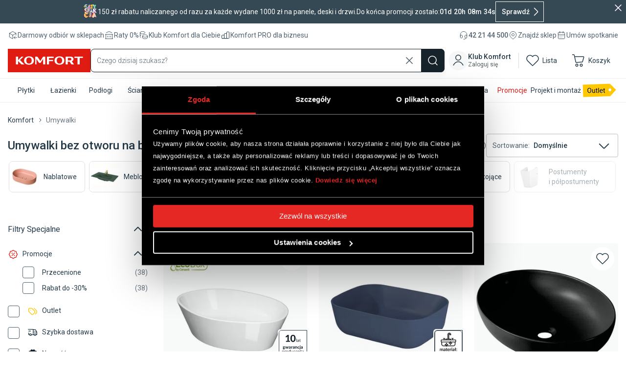

--- FILE ---
content_type: image/svg+xml
request_url: https://banery.komfort.pl/static/media/links/menu/quick-filter/tabler-icon-discount-2.svg
body_size: 453
content:
<svg width="24" height="24" viewBox="0 0 24 24" fill="none" xmlns="http://www.w3.org/2000/svg">
<path d="M9 15L15 9M10 9.5C10 9.77614 9.77614 10 9.5 10C9.22386 10 9 9.77614 9 9.5C9 9.22386 9.22386 9 9.5 9C9.77614 9 10 9.22386 10 9.5ZM15 14.5C15 14.7761 14.7761 15 14.5 15C14.2239 15 14 14.7761 14 14.5C14 14.2239 14.2239 14 14.5 14C14.7761 14 15 14.2239 15 14.5ZM4.99997 7.19997C4.99997 6.6165 5.23176 6.05692 5.64434 5.64434C6.05692 5.23176 6.6165 4.99997 7.19997 4.99997H8.19997C8.78087 4.99964 9.33806 4.76957 9.74997 4.35997L10.45 3.65997C10.6544 3.45437 10.8975 3.29121 11.1652 3.17988C11.4329 3.06855 11.72 3.01123 12.01 3.01123C12.2999 3.01123 12.587 3.06855 12.8547 3.17988C13.1225 3.29121 13.3655 3.45437 13.57 3.65997L14.27 4.35997C14.6819 4.76957 15.2391 4.99964 15.82 4.99997H16.82C17.4034 4.99997 17.963 5.23176 18.3756 5.64434C18.7882 6.05692 19.02 6.6165 19.02 7.19997V8.19997C19.0203 8.78087 19.2504 9.33806 19.66 9.74997L20.36 10.45C20.5656 10.6544 20.7287 10.8975 20.8401 11.1652C20.9514 11.4329 21.0087 11.72 21.0087 12.01C21.0087 12.2999 20.9514 12.587 20.8401 12.8547C20.7287 13.1225 20.5656 13.3655 20.36 13.57L19.66 14.27C19.2504 14.6819 19.0203 15.2391 19.02 15.82V16.82C19.02 17.4034 18.7882 17.963 18.3756 18.3756C17.963 18.7882 17.4034 19.02 16.82 19.02H15.82C15.2391 19.0203 14.6819 19.2504 14.27 19.66L13.57 20.36C13.3655 20.5656 13.1225 20.7287 12.8547 20.8401C12.587 20.9514 12.2999 21.0087 12.01 21.0087C11.72 21.0087 11.4329 20.9514 11.1652 20.8401C10.8975 20.7287 10.6544 20.5656 10.45 20.36L9.74997 19.66C9.33806 19.2504 8.78087 19.0203 8.19997 19.02H7.19997C6.6165 19.02 6.05692 18.7882 5.64434 18.3756C5.23176 17.963 4.99997 17.4034 4.99997 16.82V15.82C4.99964 15.2391 4.76957 14.6819 4.35997 14.27L3.65997 13.57C3.45437 13.3655 3.29121 13.1225 3.17988 12.8547C3.06855 12.587 3.01123 12.2999 3.01123 12.01C3.01123 11.72 3.06855 11.4329 3.17988 11.1652C3.29121 10.8975 3.45437 10.6544 3.65997 10.45L4.35997 9.74997C4.76957 9.33806 4.99964 8.78087 4.99997 8.19997V7.19997Z" stroke="#DF1B12" stroke-width="1.5" stroke-linecap="round" stroke-linejoin="round"/>
</svg>


--- FILE ---
content_type: image/svg+xml
request_url: https://mediaserver.komfort.pl/download?image=images.ctfassets.net%2Fvnsmgcchh9df%2Fh4A7xFpQFHDSjQyytgtr0%2F1e32534cc50757f104e3f776d2ad76d9%2Fapplepay.svg&width=16&format=webp
body_size: 90007
content:
<svg width="60" height="24" viewBox="0 0 60 24" fill="none" xmlns="http://www.w3.org/2000/svg" xmlns:xlink="http://www.w3.org/1999/xlink">
<rect width="60" height="24" fill="url(#pattern0_137_310)"/>
<defs>
<pattern id="pattern0_137_310" patternContentUnits="objectBoundingBox" width="1" height="1">
<use xlink:href="#image0_137_310" transform="matrix(0.000380952 0 0 0.000952381 0.012381 0)"/>
</pattern>
<image id="image0_137_310" width="2560" height="1050" xlink:href="[data-uri]"/>
</defs>
</svg>


--- FILE ---
content_type: image/svg+xml
request_url: https://mediaserver.komfort.pl/download?image=images.ctfassets.net%2Fvnsmgcchh9df%2F31ecjSmveqR3rLG0e49Tec%2F7a4e7bd5e256e743a58aa78b5577bee2%2Fblik.svg&width=16&format=webp
body_size: 198168
content:
<svg width="51" height="24" viewBox="0 0 51 24" fill="none" xmlns="http://www.w3.org/2000/svg" xmlns:xlink="http://www.w3.org/1999/xlink">
<rect width="51" height="24" fill="url(#pattern0_137_307)"/>
<defs>
<pattern id="pattern0_137_307" patternContentUnits="objectBoundingBox" width="1" height="1">
<use xlink:href="#image0_137_307" transform="matrix(0.000614251 0 0 0.00130528 0 0.00268735)"/>
</pattern>
<image id="image0_137_307" width="1628" height="762" xlink:href="[data-uri]"/>
</defs>
</svg>


--- FILE ---
content_type: image/svg+xml
request_url: https://mediaserver.komfort.pl/download?image=banery.komfort.pl%2Flinks%2Fmenu%2Fnew_labels%2Fwarranty_5_lat.svg&width=64&format=webp
body_size: 10935
content:
<svg width="48" height="48" viewBox="0 0 48 48" fill="none" xmlns="http://www.w3.org/2000/svg">
<g clip-path="url(#clip0_2438_122554)">
<path d="M48 0H0V48H48V0Z" fill="white"/>
<path d="M8.43368 27.7234C8.59517 27.7234 8.75667 27.7413 8.90919 27.7772C9.05274 27.8041 9.18732 27.858 9.31293 27.9208H10.4524V28.2976C10.4524 28.3514 10.4344 28.4053 10.3985 28.4411C10.3537 28.486 10.2998 28.5129 10.237 28.5219L9.91405 28.5847C9.95891 28.7103 9.97685 28.8449 9.97685 28.9795C9.97685 29.1589 9.94097 29.3383 9.86022 29.4998C9.77947 29.6524 9.67181 29.7869 9.53723 29.8946C9.39368 30.0112 9.22321 30.101 9.04377 30.1458C8.84639 30.2086 8.64003 30.2355 8.43368 30.2355H8.04788C7.9133 30.2625 7.8505 30.3253 7.8505 30.4239C7.8505 30.4957 7.89536 30.5585 7.95816 30.5765C8.04788 30.6124 8.14657 30.6393 8.24527 30.6482H9.0976C9.25013 30.6482 9.40265 30.6752 9.55517 30.7111C9.69872 30.738 9.8333 30.7918 9.95891 30.8636C10.0755 30.9354 10.1653 31.034 10.237 31.1507C10.3088 31.2942 10.3537 31.4468 10.3447 31.6082C10.3447 31.7877 10.2998 31.9582 10.2191 32.1107C10.1204 32.2811 9.9948 32.4247 9.84228 32.5503C9.66284 32.6849 9.46545 32.7836 9.25013 32.8554C8.98994 32.9361 8.72078 32.981 8.44265 32.972C8.19143 32.9989 7.94919 32.9989 7.69798 32.972C7.50059 32.9271 7.32115 32.8464 7.15069 32.7387C7.01611 32.658 6.90844 32.5503 6.8277 32.4157C6.76489 32.2991 6.729 32.1645 6.729 32.0299C6.729 31.8684 6.78284 31.7159 6.88153 31.5903C7.00713 31.4647 7.15069 31.366 7.32115 31.3032C7.1148 31.1955 6.98919 30.9712 6.99816 30.738C6.99816 30.6034 7.05199 30.4778 7.12377 30.3701C7.22246 30.2355 7.35704 30.1189 7.50956 30.0561C7.32115 29.9574 7.15966 29.8049 7.04302 29.6254C6.8277 29.2845 6.79181 28.8539 6.9533 28.486C7.03405 28.3335 7.14171 28.1899 7.28527 28.0912C7.44676 27.9567 7.64414 27.858 7.8505 27.8131C8.03891 27.7503 8.23629 27.7234 8.43368 27.7234ZM9.42059 31.8325C9.42059 31.7697 9.40265 31.7159 9.35779 31.6711C9.31293 31.6262 9.25013 31.5903 9.18732 31.5634C9.10657 31.5365 9.01685 31.5185 8.92713 31.5096H8.27218C8.15555 31.5096 8.03891 31.5096 7.92227 31.5096C7.84153 31.5544 7.76975 31.6262 7.70695 31.698C7.65312 31.7697 7.6262 31.8505 7.6262 31.9402C7.6262 32.003 7.64414 32.0658 7.67106 32.1197C7.70695 32.1735 7.75181 32.2273 7.81461 32.2542C7.90433 32.2901 7.99405 32.317 8.08377 32.335C8.21835 32.3529 8.3619 32.3529 8.49648 32.335C8.64003 32.3529 8.78358 32.3529 8.92713 32.335C9.02583 32.317 9.12452 32.2901 9.21424 32.2453C9.27704 32.2094 9.33087 32.1555 9.37573 32.0927C9.42059 32.012 9.43854 31.9223 9.42059 31.8325ZM8.43368 29.5896C8.60414 29.6075 8.78358 29.5447 8.90919 29.4281C9.00788 29.3114 9.07069 29.1589 9.06171 29.0064C9.06171 28.8539 9.01685 28.7013 8.90919 28.5847C8.77461 28.477 8.60414 28.4142 8.43368 28.4322C8.26321 28.4232 8.09274 28.477 7.96713 28.5847C7.85947 28.7013 7.80564 28.8539 7.81461 29.0064C7.79667 29.3114 8.02994 29.5716 8.33499 29.5896C8.37087 29.5896 8.39779 29.5896 8.43368 29.5896Z" fill="#16232B"/>
<path d="M10.865 27.7861H11.6904C11.7532 27.7861 11.825 27.8041 11.8788 27.84C11.9327 27.8669 11.9685 27.9207 11.9865 27.9745L12.462 29.9035L12.5427 30.2624C12.5427 30.3701 12.5427 30.4867 12.6056 30.6033C12.6056 30.4867 12.6684 30.3701 12.7042 30.2624L12.8119 29.9035L13.3771 27.9745C13.3951 27.9207 13.431 27.8669 13.4848 27.84C13.5386 27.8041 13.5925 27.7861 13.6553 27.7861H14.1308C14.1936 27.7861 14.2654 27.8041 14.3192 27.84C14.3641 27.8759 14.3999 27.9207 14.4179 27.9745L14.9652 29.9035L15.028 30.2803C15.028 30.388 15.0908 30.5046 15.1177 30.6213C15.1177 30.5136 15.1177 30.397 15.1805 30.2803C15.2433 30.1637 15.2343 30.0381 15.2702 29.9215L15.7637 27.9925C15.7816 27.9387 15.8175 27.8848 15.8713 27.8579C15.9252 27.822 15.988 27.8041 16.0508 27.8041H16.8403L15.656 31.671H14.8127C14.8127 31.671 14.7319 31.68 14.696 31.671C14.6601 31.6351 14.6332 31.5813 14.6242 31.5274L13.9872 29.3831C13.9872 29.3024 13.9424 29.2216 13.9155 29.1499C13.9155 29.0691 13.9155 28.9884 13.9155 28.9076L13.8616 29.1499C13.8616 29.2306 13.8168 29.3114 13.7988 29.3921L13.1528 31.4826C13.1349 31.5902 13.0362 31.671 12.9285 31.662H12.13L10.865 27.7861Z" fill="#16232B"/>
<path d="M20.0075 31.671C19.9357 31.6889 19.855 31.6889 19.7832 31.671C19.7204 31.6261 19.6755 31.5633 19.6576 31.4916L19.5768 31.1775C19.4871 31.2583 19.3884 31.3301 19.2897 31.4018C19.2 31.4646 19.1013 31.5185 19.0026 31.5633C18.904 31.6082 18.7963 31.6441 18.6886 31.662C18.563 31.68 18.4464 31.68 18.3208 31.662C18.1593 31.662 18.0068 31.6441 17.8542 31.5992C17.7197 31.5544 17.594 31.4826 17.4864 31.3929C17.3877 31.3031 17.3069 31.1865 17.2531 31.0609C17.1993 30.9173 17.1724 30.7559 17.1724 30.6033C17.1724 30.4508 17.2083 30.3073 17.28 30.1727C17.3697 30.0112 17.4954 29.8766 17.6569 29.7869C17.8722 29.6523 18.1144 29.5536 18.3656 29.4908C18.7425 29.428 19.1283 29.4101 19.514 29.428V29.2306C19.532 29.0422 19.4782 28.8448 19.3615 28.6923C19.2449 28.5757 19.0834 28.5129 18.9129 28.5218C18.7963 28.5218 18.6797 28.5398 18.563 28.5757L18.3118 28.6833L18.1054 28.791C18.0426 28.8269 17.9619 28.8448 17.8901 28.8448C17.8273 28.8448 17.7555 28.8269 17.7017 28.791C17.6568 28.7551 17.612 28.7102 17.5851 28.6564L17.3967 28.3244C17.621 28.1271 17.8811 27.9656 18.1593 27.8669C18.4464 27.7682 18.7514 27.7144 19.0565 27.7144C19.2718 27.7144 19.4782 27.7502 19.6755 27.831C19.846 27.9028 20.0075 28.0104 20.1331 28.145C20.2587 28.2796 20.3574 28.4411 20.4292 28.6205C20.492 28.8179 20.5279 29.0243 20.5279 29.2306V31.671H20.0075ZM18.6168 31.034C18.7694 31.034 18.9219 31.0071 19.0654 30.9443C19.209 30.8725 19.3346 30.7738 19.4423 30.6572V30.056C19.2359 30.056 19.0206 30.083 18.8142 30.1188C18.6707 30.1458 18.5361 30.1816 18.4105 30.2444C18.3208 30.2803 18.249 30.3342 18.1952 30.4149C18.1593 30.4777 18.1324 30.5495 18.1324 30.6213C18.1234 30.7469 18.1683 30.8635 18.2669 30.9443C18.3746 31.0071 18.4912 31.043 18.6168 31.034Z" fill="#16232B"/>
<path d="M21.425 31.671V27.7862H22.0441C22.1249 27.7862 22.1966 27.8041 22.2594 27.849C22.3133 27.9028 22.3402 27.9746 22.3492 28.0463L22.403 28.4321C22.5107 28.2258 22.6542 28.0463 22.8247 27.9028C22.9862 27.7772 23.1925 27.7054 23.3989 27.7144C23.5514 27.7144 23.695 27.7503 23.8206 27.84L23.7578 28.6116C23.7578 28.6116 23.7219 28.6833 23.695 28.7103C23.6591 28.7192 23.6232 28.7192 23.5873 28.7103C23.5335 28.7103 23.4707 28.7103 23.4168 28.7103H23.2105C23.04 28.7013 22.8785 28.7551 22.7529 28.8718C22.6273 28.9974 22.5286 29.1409 22.4658 29.3024V31.68H21.425V31.671Z" fill="#16232B"/>
<path d="M26.9877 31.671C26.916 31.6889 26.8352 31.6889 26.7634 31.671C26.7006 31.6261 26.6558 31.5633 26.6378 31.4915L26.5571 31.1775C26.4674 31.2583 26.3687 31.3301 26.27 31.4018C26.1803 31.4646 26.0816 31.5185 25.9829 31.5633C25.8842 31.6082 25.7765 31.6441 25.6689 31.662C25.5432 31.68 25.4266 31.68 25.301 31.662C25.1395 31.662 24.987 31.6441 24.8345 31.5992C24.6999 31.5544 24.5743 31.4826 24.4666 31.3929C24.3679 31.3031 24.2872 31.1865 24.2333 31.0609C24.1795 30.9173 24.1526 30.7559 24.1526 30.6033C24.1526 30.4508 24.1885 30.3073 24.2603 30.1727C24.35 30.0112 24.4756 29.8856 24.6281 29.7869C24.8524 29.6523 25.0857 29.5536 25.3369 29.4908C25.7047 29.4101 26.0726 29.3652 26.4494 29.3562V29.1588C26.4674 28.9704 26.4135 28.773 26.2969 28.6205C26.1803 28.5039 26.0188 28.4411 25.8483 28.4501C25.7227 28.4501 25.606 28.468 25.4894 28.5039L25.2472 28.6115L25.0408 28.7192C24.978 28.7551 24.8973 28.773 24.8255 28.773C24.7627 28.773 24.6909 28.7551 24.6371 28.7192C24.5922 28.6833 24.5474 28.6385 24.5204 28.5846L24.332 28.2527C24.5563 28.0553 24.8165 27.8938 25.0946 27.7951C25.3817 27.6964 25.6868 27.6426 25.9918 27.6426C26.2072 27.6426 26.4135 27.6785 26.6109 27.7592C26.7903 27.822 26.9518 27.9297 27.0774 28.0732C27.2031 28.2078 27.3017 28.3693 27.3735 28.5487C27.4363 28.7461 27.4722 28.9525 27.4722 29.1588V31.5992L26.9877 31.671ZM25.624 31.034C25.7765 31.034 25.929 31.0071 26.0726 30.9443C26.2161 30.8725 26.3417 30.7738 26.4494 30.6572V30.056C26.2341 30.056 26.0188 30.083 25.8124 30.1188C25.6778 30.1458 25.5432 30.1816 25.4176 30.2444C25.3279 30.2803 25.2561 30.3342 25.2023 30.4149C25.0946 30.5854 25.1216 30.8007 25.2651 30.9443C25.3728 31.0071 25.4984 31.034 25.624 31.034Z" fill="#16232B"/>
<path d="M28.4053 31.671V27.7862H29.0513C29.1679 27.7862 29.2756 27.8579 29.3114 27.9746L29.3742 28.2437C29.446 28.172 29.5268 28.1002 29.6165 28.0374C29.6972 27.9746 29.787 27.9207 29.8856 27.8759C29.9843 27.831 30.083 27.7951 30.1907 27.7682C30.3073 27.7503 30.424 27.7503 30.5406 27.7682C30.738 27.7682 30.9264 27.8041 31.1058 27.8759C31.2673 27.9477 31.4019 28.0463 31.5185 28.1809C31.6352 28.3155 31.7159 28.477 31.7698 28.6475C31.8326 28.8359 31.8595 29.0422 31.8595 29.2396V31.7069H30.8187V29.2037C30.8277 29.0243 30.7739 28.8449 30.6662 28.7013C30.5585 28.5757 30.397 28.5129 30.2266 28.5219C30.083 28.5219 29.9395 28.5578 29.8139 28.6206C29.6793 28.6923 29.5537 28.7731 29.446 28.8807V31.671H28.4053Z" fill="#16232B"/>
<path d="M35.6635 28.6565C35.6635 28.6565 35.6007 28.7193 35.5648 28.7462C35.52 28.7641 35.4841 28.7641 35.4392 28.7462C35.3943 28.7552 35.3405 28.7552 35.2957 28.7462L35.1342 28.6565C35.0624 28.6206 34.9906 28.5847 34.9188 28.5578C34.8201 28.5398 34.7125 28.5398 34.6138 28.5578C34.4702 28.5578 34.3357 28.5847 34.21 28.6475C34.0934 28.7013 33.9947 28.7821 33.9229 28.8897C33.8422 29.0064 33.7884 29.1409 33.7525 29.2755C33.7166 29.437 33.6986 29.6075 33.6986 29.778C33.6807 30.092 33.7614 30.406 33.9409 30.6752C34.0934 30.8815 34.3357 30.9981 34.5958 30.9892C34.6766 30.9981 34.7573 30.9981 34.8381 30.9892C34.9009 30.9802 34.9637 30.9623 35.0175 30.9353C35.0714 30.9084 35.1162 30.8815 35.1521 30.8456L35.2598 30.7649L35.3674 30.7021C35.3674 30.7021 35.4392 30.6931 35.4751 30.7021C35.5469 30.7021 35.6186 30.738 35.6635 30.7918L35.9686 31.1686C35.8609 31.2942 35.7443 31.4019 35.6097 31.4916C35.493 31.5723 35.3585 31.6352 35.2239 31.689C35.0893 31.7338 34.9547 31.7697 34.8112 31.7966C34.6766 31.7966 34.533 31.7966 34.3985 31.7966C34.1652 31.7966 33.9409 31.7518 33.7256 31.6621C33.5102 31.5724 33.3218 31.4378 33.1603 31.2673C32.9899 31.0879 32.8643 30.8725 32.7835 30.6393C32.6041 30.1099 32.6041 29.5267 32.7835 28.9974C32.8553 28.7641 32.9809 28.5488 33.1424 28.3694C33.3039 28.1809 33.5102 28.0374 33.7435 27.9477C34.0037 27.84 34.2818 27.7862 34.5689 27.7952C34.8381 27.7952 35.0983 27.84 35.3495 27.9387C35.5738 28.0374 35.7801 28.172 35.9506 28.3514L35.6635 28.6565Z" fill="#16232B"/>
<path d="M37.5925 27.7862V31.7518C37.5925 31.9223 37.5745 32.0838 37.5297 32.2453C37.4848 32.3978 37.413 32.5324 37.3054 32.649C37.1977 32.7746 37.0631 32.8643 36.9106 32.9272C36.7132 32.9989 36.5069 33.0258 36.3005 33.0258H36.0403L35.7981 32.972L35.843 32.4247C35.843 32.4247 35.8609 32.335 35.8968 32.3171C35.9596 32.2991 36.0134 32.2991 36.0762 32.3171C36.157 32.326 36.2287 32.326 36.3095 32.3171C36.3633 32.2991 36.4172 32.2722 36.453 32.2363C36.4889 32.1915 36.5159 32.1376 36.5338 32.0748C36.5428 31.9941 36.5428 31.9043 36.5338 31.8236V27.7862H37.5925ZM37.7181 26.6916C37.7181 26.7814 37.7002 26.8621 37.6643 26.9429C37.6284 27.0146 37.5835 27.0864 37.5207 27.1402C37.4579 27.1941 37.3951 27.2389 37.3144 27.2748C37.2336 27.3107 37.1529 27.3197 37.0631 27.3197C36.9824 27.3197 36.9016 27.3107 36.8209 27.2748C36.7491 27.2389 36.6773 27.1941 36.6235 27.1402C36.5607 27.0864 36.5159 27.0146 36.48 26.9429C36.4441 26.8621 36.4261 26.7814 36.4261 26.6916C36.4261 26.6109 36.4441 26.5212 36.48 26.4494C36.5159 26.3686 36.5607 26.3058 36.6235 26.243C36.6773 26.1892 36.7491 26.1443 36.8209 26.1085C36.9016 26.0815 36.9824 26.0636 37.0631 26.0636C37.1529 26.0636 37.2336 26.0815 37.3144 26.1085C37.3951 26.1443 37.4579 26.1892 37.5207 26.243C37.5835 26.3058 37.6284 26.3686 37.6643 26.4494C37.7002 26.5212 37.7181 26.6109 37.7181 26.6916Z" fill="#16232B"/>
<path d="M41.1544 31.671C41.0826 31.6889 41.0019 31.6889 40.9301 31.671C40.8673 31.6261 40.8225 31.5633 40.8045 31.4915L40.7238 31.1775C40.634 31.2583 40.5353 31.3301 40.4367 31.4018C40.3469 31.4646 40.2482 31.5185 40.1496 31.5633C40.0509 31.6082 39.9432 31.6441 39.8355 31.662C39.7099 31.68 39.5933 31.68 39.4677 31.662C39.3062 31.662 39.1537 31.6441 39.0011 31.5992C38.8666 31.5544 38.741 31.4826 38.6333 31.3929C38.5346 31.3031 38.4539 31.1865 38.4 31.0609C38.3372 30.9173 38.3103 30.7559 38.3103 30.6033C38.3103 30.4508 38.3552 30.3073 38.4269 30.1727C38.5167 30.0112 38.6423 29.8856 38.7948 29.7869C39.0101 29.6523 39.2524 29.5536 39.5036 29.4908C39.8714 29.4101 40.2393 29.3652 40.6161 29.3562V29.1588C40.634 28.9704 40.5802 28.773 40.4636 28.6205C40.3469 28.5039 40.1854 28.4411 40.015 28.4501C39.8894 28.4501 39.7727 28.468 39.6561 28.5039L39.4049 28.6115L39.2075 28.7192C39.1447 28.7551 39.0639 28.773 38.9922 28.773C38.9294 28.773 38.8576 28.7551 38.8038 28.7192C38.7589 28.6833 38.714 28.6385 38.6871 28.5846L38.4987 28.2527C38.714 28.0553 38.9742 27.8938 39.2524 27.7951C39.5395 27.6964 39.8445 27.6426 40.1496 27.6426C40.3649 27.6426 40.5712 27.6785 40.7686 27.7592C40.9481 27.822 41.1096 27.9297 41.2352 28.0732C41.3608 28.2078 41.4595 28.3693 41.5312 28.5487C41.594 28.7461 41.6299 28.9525 41.6299 29.1588V31.5992L41.1544 31.671ZM39.7907 31.034C39.9432 31.034 40.0957 31.0071 40.2393 30.9443C40.3828 30.8725 40.5084 30.7738 40.6161 30.6572V30.056C40.4008 30.056 40.1854 30.083 39.9791 30.1188C39.8445 30.1458 39.7099 30.1816 39.5843 30.2444C39.4946 30.2803 39.4228 30.3342 39.369 30.4149C39.2613 30.5854 39.2882 30.8007 39.4318 30.9443C39.5395 31.0071 39.6651 31.034 39.7907 31.034Z" fill="#16232B"/>
<path d="M5.32935 40.4904V35.3854H5.75103C5.84075 35.3674 5.9215 35.4302 5.93944 35.5199C5.93944 35.5199 5.93944 35.5199 5.93944 35.5289L6.00224 35.9685C6.15477 35.7801 6.34318 35.6186 6.5585 35.493C6.7828 35.3674 7.03402 35.3046 7.28523 35.3136C7.49159 35.3136 7.68897 35.3584 7.87738 35.4482C8.05682 35.5379 8.20935 35.6635 8.33495 35.816C8.46953 36.0044 8.55925 36.2108 8.62206 36.4351C8.69383 36.7042 8.72972 36.9913 8.72075 37.2695C8.72075 37.5386 8.68486 37.7988 8.61308 38.059C8.54131 38.2833 8.42467 38.4986 8.28112 38.687C8.14654 38.8665 7.9671 39.01 7.76075 39.1087C7.54542 39.2164 7.31215 39.2702 7.06991 39.2612C6.86355 39.2612 6.66617 39.2343 6.47776 39.1536C6.31626 39.0728 6.17271 38.9562 6.05607 38.8216V40.4904H5.32935ZM7.04299 35.8968C6.84561 35.8968 6.6572 35.9416 6.48673 36.0403C6.31626 36.148 6.16374 36.2915 6.03813 36.453V38.2474C6.14579 38.391 6.28037 38.4986 6.4329 38.5794C6.58542 38.6422 6.74692 38.6691 6.90841 38.6691C7.21346 38.705 7.50953 38.5884 7.70692 38.3551C7.91327 38.0411 8.01196 37.6642 7.98505 37.2874C7.98505 37.0721 7.9671 36.8657 7.92224 36.6594C7.88635 36.5069 7.82355 36.3633 7.73383 36.2377C7.66206 36.13 7.56336 36.0403 7.44673 35.9865C7.32112 35.9327 7.17757 35.9057 7.04299 35.8968Z" fill="#16232B"/>
<path d="M9.64478 39.2523V35.3854H10.0575C10.1113 35.3854 10.1741 35.3943 10.219 35.4302C10.2549 35.4751 10.2728 35.5199 10.2818 35.5738V36.139C10.3805 35.9057 10.533 35.6994 10.7214 35.5379C10.9726 35.3315 11.3046 35.2598 11.6186 35.3405C11.6904 35.3585 11.7532 35.3854 11.816 35.4302L11.7622 35.9596C11.7622 36.0314 11.7083 36.0672 11.6455 36.0672H11.484C11.4123 36.0583 11.3315 36.0583 11.2597 36.0672C11.1521 36.0672 11.0444 36.0852 10.9457 36.1211C10.847 36.148 10.7663 36.2018 10.6945 36.2736C10.6227 36.3454 10.5599 36.4261 10.5061 36.5158C10.4433 36.6235 10.3894 36.7401 10.3446 36.8568V39.2523H9.64478Z" fill="#16232B"/>
<path d="M14.1308 35.3226C14.3909 35.3226 14.6511 35.3675 14.8934 35.4662C15.1087 35.5469 15.3061 35.6905 15.4676 35.8609C15.6291 36.0404 15.7547 36.2467 15.8354 36.48C15.9162 36.7402 15.961 37.0094 15.961 37.2875C15.961 37.5656 15.9162 37.8437 15.8354 38.1129C15.7547 38.3462 15.6291 38.5525 15.4676 38.732C15.3061 38.9024 15.1087 39.037 14.8934 39.1267C14.3999 39.3062 13.8616 39.3062 13.3681 39.1267C13.1438 39.037 12.9465 38.9024 12.785 38.732C12.6235 38.5525 12.4979 38.3462 12.4171 38.1129C12.3364 37.8437 12.2915 37.5656 12.2915 37.2875C12.2915 37.0094 12.3364 36.7402 12.4171 36.48C12.4979 36.2467 12.6235 36.0404 12.785 35.8609C12.9465 35.6815 13.1438 35.5469 13.3681 35.4662C13.6104 35.3675 13.8706 35.3137 14.1308 35.3226ZM14.1308 38.7051C14.4448 38.723 14.7498 38.5884 14.9472 38.3372C15.3151 37.6912 15.3151 36.9017 14.9472 36.2557C14.7588 35.9955 14.4537 35.852 14.1308 35.8789C13.8078 35.8609 13.4937 35.9955 13.2964 36.2557C12.9375 36.9017 12.9375 37.6912 13.2964 38.3372C13.4937 38.5884 13.8078 38.723 14.1308 38.7051Z" fill="#16232B"/>
<path d="M19.6935 39.2523C19.6038 39.2613 19.5231 39.1985 19.5141 39.1088L19.4423 38.6602C19.3616 38.7589 19.2808 38.8486 19.1821 38.9293C19.0924 39.0101 18.9937 39.0729 18.8861 39.1357C18.7784 39.1895 18.6707 39.2344 18.5541 39.2613C18.4285 39.2792 18.2939 39.2792 18.1683 39.2613C17.962 39.2613 17.7646 39.2164 17.5762 39.1357C17.3967 39.046 17.2442 38.9204 17.1186 38.7589C16.984 38.5794 16.8853 38.3731 16.8315 38.1488C16.7597 37.8796 16.7238 37.5925 16.7328 37.3144C16.7328 37.0632 16.7597 36.803 16.8225 36.5607C16.8943 36.3275 17.0109 36.1121 17.1545 35.9237C17.298 35.7443 17.4775 35.6007 17.6749 35.502C17.8902 35.3944 18.1235 35.3495 18.3657 35.3495C18.5721 35.3495 18.7694 35.3854 18.9578 35.4661C19.1193 35.5469 19.2719 35.6546 19.3975 35.7891V33.6538H20.1063V39.2523H19.6935ZM18.4016 38.7319C18.599 38.7319 18.7964 38.6871 18.9668 38.5884C19.1373 38.4807 19.2898 38.3372 19.4154 38.1757V36.3813C19.3078 36.2377 19.1732 36.1211 19.0117 36.0404C18.8681 35.9775 18.7066 35.9417 18.5451 35.9417C18.2311 35.9237 17.935 36.0673 17.7466 36.3095C17.5403 36.6325 17.4416 37.0093 17.4685 37.3861C17.4685 37.5925 17.4864 37.7989 17.5313 38.0052C17.5762 38.1308 17.639 38.2475 17.7197 38.3551C17.7915 38.4628 17.8902 38.5525 18.0068 38.5974C18.1324 38.6602 18.267 38.6871 18.4016 38.6871V38.7319Z" fill="#16232B"/>
<path d="M21.9545 35.3854V37.8258C21.9455 38.059 22.0083 38.2833 22.1429 38.4717C22.2954 38.6332 22.5107 38.7229 22.735 38.705C22.9234 38.705 23.1029 38.6601 23.2644 38.5704C23.4438 38.4717 23.5963 38.3461 23.7309 38.1936V35.3854H24.4487V39.2523H24.0001C23.9103 39.2523 23.8296 39.1985 23.8116 39.1087L23.7578 38.714C23.5963 38.8844 23.4079 39.037 23.2016 39.1536C22.9862 39.2613 22.744 39.3241 22.5017 39.3151C22.3133 39.3151 22.1249 39.2792 21.9455 39.2074C21.793 39.1446 21.6584 39.037 21.5507 38.9114C21.443 38.7768 21.3533 38.6243 21.2995 38.4538C21.2457 38.2654 21.2188 38.068 21.2188 37.8706V35.3854H21.9545Z" fill="#16232B"/>
<path d="M28.2795 36.0942C28.2795 36.0942 28.2436 36.1391 28.2167 36.157H28.127C28.127 36.157 28.0463 36.166 28.0014 36.157L27.8399 36.0583L27.5887 35.9238C27.4721 35.9058 27.3554 35.9058 27.2388 35.9238C27.0683 35.9238 26.8979 35.9597 26.7453 36.0225C26.6107 36.0853 26.4941 36.184 26.3954 36.3006C26.2967 36.4352 26.2339 36.5877 26.1891 36.7492C26.1352 36.9376 26.1083 37.135 26.1173 37.3324C26.1173 37.5387 26.1352 37.7451 26.1891 37.9425C26.2339 38.104 26.3147 38.2475 26.4134 38.3821C26.5031 38.4987 26.6197 38.5974 26.7543 38.6602C26.8979 38.723 27.0504 38.7499 27.2029 38.7499C27.3375 38.7499 27.4721 38.732 27.5977 38.6961C27.6874 38.6602 27.7771 38.6243 27.8579 38.5705L28.0283 38.4449C28.0283 38.4449 28.1091 38.3821 28.1629 38.3821C28.2167 38.3821 28.2706 38.409 28.3065 38.4539L28.5038 38.714C28.4231 38.8127 28.3244 38.9025 28.2167 38.9832L27.8668 39.1716C27.7412 39.2165 27.6156 39.2524 27.481 39.2703C27.3465 39.2793 27.2119 39.2793 27.0773 39.2703C26.844 39.2703 26.6197 39.2255 26.4044 39.1447C26.198 39.055 26.0186 38.9204 25.8661 38.7589C25.7046 38.5795 25.5879 38.3641 25.5072 38.1398C25.4175 37.8707 25.3816 37.5836 25.3816 37.2965C25.3816 37.0273 25.4175 36.7671 25.4982 36.5159C25.57 36.2826 25.6956 36.0763 25.8481 35.8879C26.0096 35.7174 26.198 35.5739 26.4134 35.4841C26.6556 35.3765 26.9248 35.3316 27.1939 35.3316C27.6694 35.3226 28.127 35.5021 28.459 35.834L28.2795 36.0942Z" fill="#16232B"/>
<path d="M30.8097 35.3227C31.034 35.3227 31.2494 35.3586 31.4557 35.4393C31.6441 35.5111 31.8236 35.6277 31.9671 35.7713C32.1107 35.9238 32.2273 36.1122 32.2991 36.3096C32.3798 36.5429 32.4247 36.7851 32.4157 37.0363C32.4337 37.1081 32.4337 37.1888 32.4157 37.2606C32.3888 37.3055 32.335 37.3324 32.2811 37.3234H29.7241C29.7241 37.5298 29.76 37.7361 29.8228 37.9335C29.8767 38.086 29.9574 38.2386 30.0651 38.3642C30.1638 38.4718 30.2894 38.5615 30.4329 38.6154C30.5854 38.6692 30.7469 38.7051 30.9084 38.7051C31.052 38.7051 31.1955 38.6872 31.3391 38.6423C31.4467 38.6064 31.5454 38.5705 31.6441 38.5167L31.8684 38.4C31.9312 38.3552 32.003 38.3462 32.0748 38.3552C32.1286 38.3552 32.1735 38.3821 32.2004 38.427L32.4067 38.6872C32.317 38.7948 32.2183 38.8845 32.1017 38.9563C31.9851 39.0281 31.8595 39.0909 31.7249 39.1357C31.5903 39.1896 31.4557 39.2255 31.3122 39.2434C31.1776 39.2524 31.034 39.2524 30.8995 39.2434C30.6482 39.2434 30.397 39.1986 30.1638 39.1088C29.9395 39.0281 29.7421 38.8935 29.5806 38.723C29.4101 38.5346 29.2845 38.3193 29.1948 38.0771C29.0961 37.79 29.0512 37.4849 29.0602 37.1799C29.0602 36.9286 29.1051 36.6774 29.1858 36.4352C29.2666 36.2109 29.3832 36.0045 29.5447 35.8341C29.7062 35.6636 29.8946 35.529 30.1099 35.4393C30.3342 35.3586 30.5675 35.3137 30.8097 35.3227ZM30.8097 35.852C30.5316 35.8341 30.2624 35.9328 30.0651 36.1212C29.8767 36.3275 29.76 36.5967 29.7331 36.8748H31.7608C31.7608 36.7313 31.7428 36.5967 31.698 36.4621C31.6531 36.3455 31.5903 36.2378 31.5095 36.1391C31.4288 36.0494 31.3301 35.9776 31.2135 35.9238C31.0879 35.8789 30.9623 35.852 30.8277 35.852H30.8097Z" fill="#16232B"/>
<path d="M33.3398 39.2523V35.3854H33.7705C33.8602 35.3854 33.941 35.4393 33.9589 35.529L34.0127 35.9237C34.1653 35.7533 34.3537 35.6008 34.56 35.4931C34.7754 35.3765 35.0176 35.3137 35.2688 35.3226C35.4572 35.3226 35.6456 35.3585 35.8161 35.4303C35.9686 35.4931 36.1122 35.6008 36.2198 35.7264C36.3275 35.8609 36.4172 36.0135 36.4621 36.1839C36.5249 36.3723 36.5518 36.5787 36.5518 36.7761V39.2523H35.834V36.7761C35.852 36.5428 35.7802 36.3095 35.6367 36.1301C35.4931 35.9596 35.2778 35.8789 35.0535 35.8968C34.8651 35.8968 34.6767 35.9417 34.5152 36.0314C34.3447 36.1301 34.1922 36.2557 34.0576 36.3993V39.2523H33.3398Z" fill="#16232B"/>
<path d="M38.7859 39.2524C38.5257 39.2703 38.2655 39.1716 38.0771 38.9922C37.9066 38.7858 37.8169 38.5256 37.8349 38.2565V35.9686H37.3773C37.3773 35.9686 37.3145 35.9776 37.2786 35.9686C37.2607 35.9327 37.2607 35.8879 37.2786 35.852V35.5649L37.8977 35.4841L38.0592 34.3267C38.0592 34.3267 38.095 34.255 38.122 34.2281C38.1578 34.2101 38.1937 34.2101 38.2296 34.2281H38.5885V35.52H39.6831V36.0404H38.5436V38.3013C38.5347 38.4269 38.5706 38.5525 38.6603 38.6423C38.7321 38.723 38.8397 38.7679 38.9474 38.7589C39.0102 38.7679 39.064 38.7679 39.1268 38.7589L39.2524 38.6961L39.3421 38.6423H39.4678V38.6961L39.6831 39.037C39.5575 39.1537 39.4139 39.2434 39.2524 39.2972C39.0999 39.3062 38.9384 39.2972 38.7859 39.2524Z" fill="#16232B"/>
<path d="M42.9758 39.2524C42.9219 39.2703 42.8681 39.2703 42.8143 39.2524C42.7694 39.2254 42.7335 39.1806 42.7246 39.1267L42.6438 38.7858C42.5451 38.8755 42.4464 38.9563 42.3477 39.0281C42.258 39.0998 42.1593 39.1626 42.0517 39.2075C41.944 39.2524 41.8363 39.2882 41.7197 39.3152C41.5851 39.3331 41.4595 39.3331 41.3249 39.3152C41.1814 39.3152 41.0378 39.2972 40.9032 39.2524C40.7776 39.2165 40.661 39.1537 40.5623 39.0639C40.4636 38.9742 40.3829 38.8666 40.329 38.741C40.2752 38.5974 40.2483 38.4449 40.2483 38.2924C40.2483 38.1398 40.2842 37.9873 40.3649 37.8617C40.4726 37.7092 40.6072 37.5836 40.7687 37.4849C40.993 37.3593 41.2442 37.2696 41.4954 37.2247C41.8543 37.1439 42.2221 37.0991 42.59 37.0991V36.812C42.6079 36.5787 42.5361 36.3454 42.4016 36.157C42.258 36.0045 42.0606 35.9238 41.8543 35.9417C41.612 35.9417 41.3698 36.0045 41.1634 36.1391C41.0917 36.175 41.0199 36.2198 40.9571 36.2737C40.9032 36.3095 40.8315 36.3275 40.7687 36.3275C40.7238 36.3365 40.6879 36.3365 40.6431 36.3275C40.6072 36.3006 40.5803 36.2737 40.5623 36.2378L40.4277 36.0045C40.6251 35.8161 40.8674 35.6546 41.1186 35.5469C41.3788 35.4482 41.6659 35.3944 41.944 35.3944C42.1414 35.3944 42.3388 35.4303 42.5182 35.5021C42.6797 35.5649 42.8232 35.6725 42.9399 35.7981C43.0565 35.9327 43.1462 36.0852 43.2001 36.2557C43.2629 36.4441 43.2898 36.6505 43.2898 36.8479V39.2524H42.9758ZM41.5403 38.8127C41.6479 38.8307 41.7466 38.8307 41.8543 38.8127C41.953 38.7948 42.0427 38.7589 42.1234 38.714C42.2132 38.6692 42.2939 38.6243 42.3657 38.5615L42.59 38.3552V37.5836C42.3298 37.5836 42.0696 37.6105 41.8184 37.6553C41.6389 37.6823 41.4685 37.7361 41.307 37.7989C41.1903 37.8438 41.0917 37.9245 41.0199 38.0232C40.9571 38.1039 40.9302 38.1937 40.9302 38.2924C40.9302 38.3821 40.9391 38.4718 40.975 38.5525C41.0019 38.6243 41.0468 38.6781 41.1096 38.723C41.1634 38.7679 41.2262 38.8038 41.298 38.8217C41.3788 38.8217 41.4595 38.7948 41.5403 38.7679V38.8127Z" fill="#16232B"/>
<path d="M23.6053 8.48746C23.6053 8.63999 23.5784 8.79251 23.5336 8.93606C23.4887 9.07064 23.408 9.18728 23.3003 9.277C23.1747 9.38466 23.0311 9.46541 22.8696 9.51027C22.6633 9.57307 22.4569 9.59999 22.2416 9.59102H19.0655L18.6169 11.9148L19.3526 11.8071C19.5859 11.7981 19.8102 11.7981 20.0435 11.8071C20.6267 11.7981 21.2009 11.8968 21.7482 12.0942C22.2147 12.2736 22.6453 12.5428 22.9953 12.9017C23.3362 13.2426 23.5964 13.6463 23.7579 14.0949C23.9283 14.5705 24.0181 15.0639 24.0091 15.5663C24.0091 16.1854 23.9014 16.7955 23.6682 17.3607C23.4439 17.8901 23.1119 18.3566 22.6992 18.7514C22.2775 19.1462 21.7751 19.4512 21.2368 19.6486C20.6356 19.8639 20.0076 19.9805 19.3706 19.9716C18.9938 19.9716 18.6259 19.9267 18.2581 19.846C17.9261 19.7652 17.6031 19.6576 17.2981 19.514C16.984 19.3884 16.679 19.2269 16.4009 19.0385C16.1407 18.868 15.9074 18.6796 15.6831 18.4643L16.4098 17.4863C16.5354 17.289 16.7597 17.1634 17.002 17.1723C17.1635 17.1723 17.316 17.2172 17.4506 17.3069L17.953 17.6119C18.1594 17.7286 18.3747 17.8273 18.599 17.908C18.8861 18.0067 19.1911 18.0516 19.4962 18.0426C19.8192 18.0426 20.1422 17.9888 20.4472 17.8632C20.7074 17.7555 20.9407 17.5761 21.1201 17.3607C21.3085 17.1364 21.4431 16.8852 21.5239 16.6071C21.6046 16.32 21.6495 16.0149 21.6495 15.7099C21.7302 15.1357 21.5508 14.5615 21.156 14.1308C20.7164 13.754 20.1422 13.5656 19.568 13.6105C18.9848 13.6105 18.4016 13.7181 17.8543 13.9245L16.4009 13.5207L17.4326 7.47363H23.6053V8.48746Z" fill="#16232B"/>
<path d="M26.3506 14.2474V19.8101H25.6328V14.2474H26.3506Z" fill="#16232B"/>
<path d="M29.9395 19.8101C29.8857 19.8191 29.8319 19.8191 29.778 19.8101C29.7332 19.7742 29.7063 19.7293 29.6883 19.6755L29.6076 19.3346L29.3205 19.5768C29.2218 19.6486 29.1231 19.7114 29.0154 19.7562C28.9078 19.8011 28.8001 19.837 28.6835 19.8639C28.5489 19.8819 28.4233 19.8819 28.2887 19.8639C28.1451 19.8639 28.0016 19.846 27.867 19.8011C27.7414 19.7652 27.6248 19.7024 27.5261 19.6127C27.4274 19.5319 27.3466 19.4243 27.3018 19.2987C27.239 19.1551 27.2031 19.0026 27.2121 18.8411C27.2121 18.6886 27.2569 18.545 27.3377 18.4105C27.4364 18.2579 27.5709 18.1323 27.7324 18.0426C27.9567 17.917 28.2079 17.8273 28.4592 17.7734C28.818 17.6927 29.1859 17.6478 29.5537 17.6478V17.3607C29.5717 17.1275 29.4999 16.9032 29.3653 16.7148C29.2307 16.5533 29.0244 16.4725 28.818 16.4905C28.6835 16.4905 28.5399 16.5084 28.4143 16.5533C28.3156 16.5891 28.2169 16.634 28.1272 16.6878L27.9208 16.8224C27.867 16.8583 27.8042 16.8852 27.7414 16.8852C27.6876 16.8852 27.6248 16.8673 27.5889 16.8224C27.553 16.7955 27.5261 16.7686 27.4992 16.7327L27.3736 16.4994C27.5709 16.302 27.8042 16.1495 28.0644 16.0508C28.3246 15.9432 28.6027 15.8893 28.8808 15.8983C29.0782 15.8983 29.2756 15.9342 29.455 16.006C29.6255 16.0688 29.7691 16.1675 29.8857 16.302C30.0023 16.4366 30.0831 16.5891 30.1369 16.7596C30.1997 16.948 30.2266 17.1454 30.2266 17.3428V19.7921L29.9395 19.8101ZM28.4861 19.3705C28.5937 19.3794 28.6924 19.3794 28.8001 19.3705C28.8898 19.3435 28.9795 19.3076 29.0693 19.2718C29.159 19.2269 29.2397 19.1731 29.3115 19.1103C29.3922 19.0475 29.473 18.9847 29.5358 18.9039V18.1323C29.2846 18.1323 29.0244 18.1592 28.7732 18.2041C28.5937 18.231 28.4233 18.2848 28.2528 18.3566C28.1362 18.4015 28.0375 18.4733 27.9657 18.5719C27.9029 18.6527 27.876 18.7514 27.876 18.8501C27.876 18.9398 27.8939 19.0205 27.9208 19.1013C27.9567 19.1641 28.0016 19.2269 28.0554 19.2718C28.1093 19.3166 28.1721 19.3525 28.2438 19.3705C28.3246 19.3705 28.4053 19.3705 28.4861 19.3705Z" fill="#16232B"/>
<path d="M32.4875 19.8639C32.2273 19.8819 31.9671 19.7921 31.7787 19.6127C31.6082 19.4063 31.5185 19.1372 31.5364 18.868V16.5622H31.0878C31.0878 16.5622 31.016 16.5802 30.9802 16.5622C30.9532 16.5353 30.9353 16.4905 30.9353 16.4456V16.1585L31.5633 16.0777L31.7248 14.9204C31.7248 14.9204 31.7518 14.8486 31.7787 14.8217C31.8146 14.8127 31.8504 14.8127 31.8863 14.8217H32.2542V16.1136H33.3398V16.634H32.2542V18.8949C32.2452 19.0205 32.2811 19.1372 32.3618 19.2359C32.4336 19.3166 32.5413 19.3615 32.6489 19.3525C32.7118 19.3615 32.7656 19.3615 32.8284 19.3525C32.8732 19.3346 32.9181 19.3166 32.963 19.2897L33.0527 19.2359C33.0527 19.2359 33.0975 19.2359 33.1245 19.2359C33.1424 19.2359 33.1603 19.2359 33.1783 19.2359V19.2807L33.3936 19.6306C33.268 19.7383 33.1245 19.828 32.963 19.8819C32.8015 19.8998 32.64 19.8998 32.4875 19.8639Z" fill="#16232B"/>
</g>
<defs>
<clipPath id="clip0_2438_122554">
<rect width="48" height="48" fill="white"/>
</clipPath>
</defs>
</svg>


--- FILE ---
content_type: image/svg+xml
request_url: https://mediaserver.komfort.pl/download?image=banery.komfort.pl%2Fstatic%2Fmedia%2Flinks%2Fmenu%2Fnew_labels%2Fcienki-rant-piktogram.svg&width=64&format=webp
body_size: 2381
content:
<?xml version="1.0" encoding="UTF-8"?>
<svg id="Layer_1" data-name="Layer 1" xmlns="http://www.w3.org/2000/svg" viewBox="0 0 46.93 46.93">
  <defs>
    <style>
      .cls-1 {
        fill: #100c08;
      }

      .cls-2 {
        fill: #fff;
        stroke: #1d1d1b;
        stroke-miterlimit: 10;
        stroke-width: .25px;
      }
    </style>
  </defs>
  <path class="cls-2" d="M.25,4.25v42.43h42.43c2.21,0,4-1.79,4-4V.25H4.25C2.04.25.25,2.04.25,4.25Z"/>
  <g>
    <g>
      <path class="cls-1" d="M11.9,40.17s-.04.04-.05.05c-.02.01-.04.02-.07.02s-.07-.01-.1-.04c-.03-.03-.08-.05-.13-.08-.05-.03-.12-.06-.19-.08-.08-.03-.17-.04-.28-.04-.14,0-.27.03-.38.08-.11.05-.2.13-.27.22-.07.1-.13.21-.17.35s-.06.29-.06.46.02.34.06.48c.04.14.1.26.17.35.07.1.16.17.27.22.11.05.22.07.35.07s.23-.02.31-.05c.08-.03.15-.06.2-.1.05-.04.1-.07.14-.1.04-.03.07-.05.11-.05.05,0,.08.02.11.05l.17.22c-.07.09-.15.16-.24.22-.09.06-.18.11-.28.15-.1.04-.2.07-.31.08-.11.02-.22.03-.33.03-.19,0-.37-.04-.53-.11-.16-.07-.31-.17-.43-.31-.12-.13-.22-.3-.29-.49-.07-.2-.1-.42-.1-.67,0-.23.03-.43.09-.63s.16-.36.28-.5c.12-.14.27-.25.45-.33.18-.08.39-.12.62-.12.22,0,.41.04.58.11s.31.17.44.3l-.16.22Z"/>
      <path class="cls-1" d="M13.36,38.65c0,.05-.01.11-.03.15-.02.05-.05.09-.09.13-.04.04-.08.07-.13.09-.05.02-.1.03-.16.03s-.1-.01-.15-.03c-.05-.02-.09-.05-.13-.09-.04-.04-.07-.08-.09-.13-.02-.05-.03-.1-.03-.15s.01-.11.03-.16c.02-.05.05-.09.09-.13.04-.04.08-.07.13-.09.05-.02.1-.03.15-.03s.11.01.16.03c.05.02.09.05.13.09.04.04.07.08.09.13.02.05.03.1.03.16ZM13.25,39.6v3.05h-.58v-3.05h.58Z"/>
      <path class="cls-1" d="M16.6,42.21c-.07.08-.16.16-.25.22-.09.06-.19.11-.3.15-.11.04-.22.07-.33.08-.11.02-.22.03-.33.03-.21,0-.4-.04-.58-.11-.18-.07-.33-.17-.47-.31-.13-.14-.23-.31-.31-.51-.07-.2-.11-.44-.11-.7,0-.21.03-.41.1-.59s.16-.34.28-.48c.12-.14.27-.24.45-.32.18-.08.38-.12.6-.12.19,0,.36.03.51.09.16.06.29.15.41.27.11.12.2.26.27.43.06.17.1.36.1.58,0,.09-.01.15-.03.18-.02.03-.06.05-.11.05h-2c0,.18.03.34.08.48.05.13.11.25.19.34.08.09.18.16.29.2.11.04.24.07.37.07.13,0,.24-.02.34-.05.1-.03.18-.06.25-.1.07-.04.13-.07.17-.1.05-.03.09-.04.12-.04.05,0,.08.02.11.05l.17.22ZM16.12,40.78c0-.12-.02-.22-.05-.32-.03-.1-.08-.18-.15-.25-.06-.07-.14-.13-.23-.17-.09-.04-.2-.06-.32-.06-.25,0-.44.07-.58.21-.14.14-.23.34-.27.59h1.6Z"/>
      <path class="cls-1" d="M17.83,40.02c.07-.07.14-.13.21-.19.07-.06.15-.11.23-.15s.17-.07.26-.1c.09-.02.19-.04.3-.04.17,0,.32.03.44.08.13.06.23.13.32.24.09.1.15.22.2.36.04.14.07.3.07.47v1.94h-.59v-1.94c0-.22-.05-.39-.15-.51-.1-.12-.25-.18-.46-.18-.15,0-.29.04-.42.11-.13.07-.25.17-.36.29v2.24h-.58v-3.05h.35c.08,0,.13.04.15.12l.04.31Z"/>
      <path class="cls-1" d="M21.22,38.22v2.59h.14s.08,0,.1-.02c.03-.01.06-.04.09-.07l.91-1s.06-.07.09-.08c.03-.02.08-.03.13-.03h.53l-1.08,1.18c-.06.07-.12.13-.19.17.04.03.07.06.1.09.03.03.06.07.09.11l1.15,1.5h-.52s-.09,0-.12-.02c-.04-.02-.07-.04-.09-.09l-.94-1.22s-.06-.08-.09-.09c-.03-.01-.08-.02-.14-.02h-.16v1.44h-.58v-4.43h.58Z"/>
      <path class="cls-1" d="M24.44,38.65c0,.05-.01.11-.03.15-.02.05-.05.09-.09.13-.04.04-.08.07-.13.09-.05.02-.1.03-.16.03s-.1-.01-.15-.03c-.05-.02-.09-.05-.13-.09-.04-.04-.07-.08-.09-.13-.02-.05-.03-.1-.03-.15s.01-.11.03-.16c.02-.05.05-.09.09-.13.04-.04.08-.07.13-.09.05-.02.1-.03.15-.03s.11.01.16.03c.05.02.09.05.13.09.04.04.07.08.09.13.02.05.03.1.03.16ZM24.33,39.6v3.05h-.59v-3.05h.59Z"/>
      <path class="cls-1" d="M27.25,40.18c.1-.2.22-.36.35-.47.14-.11.3-.17.5-.17.07,0,.13,0,.19.02.06.02.11.04.15.07l-.04.44c-.01.05-.05.08-.1.08-.03,0-.07,0-.13-.02-.06-.01-.12-.02-.18-.02-.09,0-.18.01-.25.04-.07.03-.14.07-.19.12-.06.05-.11.12-.15.2-.04.08-.08.17-.12.26v1.91h-.58v-3.05h.34c.06,0,.11.01.13.03.02.02.04.06.05.12l.04.43Z"/>
      <path class="cls-1" d="M28.77,40.02c.17-.16.35-.28.55-.36.2-.08.42-.12.66-.12.17,0,.33.03.46.09.13.06.25.14.34.24.09.1.16.22.21.37.05.14.07.3.07.47v1.94h-.26c-.06,0-.1,0-.13-.03-.03-.02-.05-.05-.07-.11l-.06-.27c-.08.07-.16.14-.23.19-.08.06-.16.1-.24.14-.08.04-.17.07-.27.09-.09.02-.2.03-.31.03-.12,0-.23-.02-.34-.05-.1-.03-.2-.08-.27-.15-.08-.07-.14-.15-.18-.25-.04-.1-.07-.22-.07-.36,0-.12.03-.24.1-.35.07-.11.17-.21.32-.3.15-.09.34-.16.58-.22.24-.06.53-.09.87-.1v-.22c0-.23-.05-.4-.15-.52-.1-.11-.24-.17-.43-.17-.13,0-.24.02-.32.05-.09.03-.16.07-.23.11-.06.04-.12.07-.17.11-.05.03-.09.05-.15.05-.04,0-.07-.01-.1-.03-.03-.02-.05-.05-.07-.08l-.1-.19ZM30.49,41.29c-.24,0-.44.03-.61.06s-.3.07-.4.12c-.1.05-.18.1-.23.17-.05.07-.07.14-.07.22s.01.14.04.2c.03.05.06.1.1.13.04.04.09.06.15.08.06.02.12.02.19.02.09,0,.17,0,.25-.03.07-.02.15-.04.21-.08.07-.03.13-.07.19-.12.06-.05.12-.1.18-.17v-.6Z"/>
      <path class="cls-1" d="M32.39,40.02c.07-.07.13-.13.21-.19.07-.06.15-.11.23-.15.08-.04.17-.07.26-.1.09-.02.19-.04.3-.04.17,0,.32.03.44.08.13.06.23.13.32.24.09.1.15.22.2.36.04.14.07.3.07.47v1.94h-.59v-1.94c0-.22-.05-.39-.15-.51-.1-.12-.25-.18-.46-.18-.15,0-.29.04-.42.11-.13.07-.25.17-.36.29v2.24h-.58v-3.05h.35c.08,0,.13.04.15.12l.04.31Z"/>
      <path class="cls-1" d="M36.11,42.69c-.25,0-.44-.07-.57-.21s-.2-.34-.2-.59v-1.82h-.35s-.06-.01-.08-.03c-.02-.02-.04-.05-.04-.09v-.24l.5-.07.13-.91s.02-.06.05-.08c.02-.02.05-.03.09-.03h.3v1.02h.86v.43h-.86v1.79c0,.12.03.21.09.27.06.06.13.09.23.09.05,0,.1,0,.14-.02.04-.01.07-.03.1-.05.03-.02.05-.03.07-.05.02-.01.04-.02.05-.02.02,0,.04,0,.05.01.01,0,.02.02.03.04l.17.28c-.1.09-.21.16-.34.2-.13.05-.27.07-.41.07Z"/>
    </g>
    <g>
      <path class="cls-1" d="M12.47,8.46l-1.32.15c-.12.01-.2.12-.18.23.01.11.1.19.21.19,0,0,.02,0,.02,0l1.82-.21c.07,0,.12-.05.15-.11.04-.05.07-.11.06-.17l-.31-1.81c-.02-.11-.13-.19-.24-.17-.11.02-.19.13-.17.24l.23,1.33-3.01-2.32c-.09-.07-.22-.05-.29.04-.07.09-.05.22.04.29l3.01,2.31Z"/>
      <path class="cls-1" d="M27.54,18.62c0-1.1-1.4-1.96-3.19-1.96s-3.19.86-3.19,1.96,1.4,1.96,3.19,1.96,3.19-.86,3.19-1.96ZM22.08,18.62c0-.49.97-1.04,2.27-1.04s2.27.55,2.27,1.04-.97,1.04-2.27,1.04-2.27-.55-2.27-1.04Z"/>
      <path class="cls-1" d="M29.64,35.55c.09.1.22.16.34.16.11,0,.22-.04.3-.12l16.33-14.47v-1.23l-16.94,15.01c-.19.17-.21.46-.04.65Z"/>
      <path class="cls-1" d="M31.12,2.97c-.12-.05-.27-.03-.38.03l-4.94,2.82-.56-.21c-1.6-.59-3.39-.47-4.9.32l-14.31,7.5c-.3.16-.48.45-.48.79,0,.02,0,.04,0,.06,0,.05,0,.11,0,.17l.21.87c.13.56.32,1.09.54,1.61L.23,20.4v1.06l6.47-3.69c.84,1.58,2.09,2.92,3.65,3.89l12.14,7.48c.89.57,1.89.84,2.88.84,1.32,0,2.63-.49,3.64-1.44l9.26-7.83c1.33-1.13,2.26-2.62,2.67-4.31l.85-3.45c.03-.1,0-.2-.03-.29,0-.06,0-.12,0-.19-.1-.53-.45-.96-.96-1.14l-13.88-5.1,4.09-2.33,15.61,5.62v-.98l-15.5-5.58ZM37.69,20.01l-9.27,7.84c-1.48,1.39-3.71,1.6-5.43.5l-12.15-7.49c-2-1.23-3.42-3.14-4.07-5.38l16.75,9.92c.6.36,1.27.53,1.94.53.88,0,1.75-.3,2.45-.89l12.55-10.49-.4,1.63c-.37,1.5-1.19,2.83-2.37,3.83ZM11.21,17.62l9.44-5.73c1.34-.7,2.93-.81,4.34-.29l12.33,5.03-9.67,8.09c-1.1.92-2.67,1.05-3.91.32l-12.53-7.42ZM41.35,12.56c.07.38-.07.76-.36,1.01l-2.9,2.43s-.08-.08-.14-.1l-12.62-5.15c-1.67-.61-3.53-.49-5.13.35l-9.75,5.91s-.07.06-.1.1l-4.13-2.45c-.16-.09-.25-.25-.25-.43,0-.18.1-.34.26-.42l14.31-7.5c.81-.43,1.71-.64,2.62-.64.66,0,1.31.11,1.94.34l15.57,5.72c.36.13.62.44.69.82Z"/>
    </g>
  </g>
</svg>

--- FILE ---
content_type: image/svg+xml
request_url: https://mediaserver.komfort.pl/download?image=banery.komfort.pl%2Flinks%2Fmenu%2Fnew_labels%2Fwarranty_10_lat.svg&width=64&format=webp
body_size: 11058
content:
<svg width="48" height="48" viewBox="0 0 48 48" fill="none" xmlns="http://www.w3.org/2000/svg">
<g clip-path="url(#clip0_2438_122555)">
<path d="M48 0H0V48H48V0Z" fill="white"/>
<path d="M7.98513 27.8849C8.13765 27.8849 8.29915 27.8939 8.45167 27.9297C8.59522 27.9567 8.7298 28.0105 8.85541 28.0733H10.0038V28.486C10.0038 28.5398 9.98588 28.5937 9.94999 28.6296C9.90513 28.6744 9.84233 28.7013 9.77952 28.7103L9.4655 28.7731C9.56419 29.0692 9.53728 29.3922 9.41167 29.6703C9.33092 29.8228 9.22326 29.9574 9.08868 30.0651C8.94513 30.1817 8.77466 30.2624 8.59522 30.3163C8.39784 30.3791 8.19148 30.406 7.98513 30.406H7.59036C7.50962 30.4419 7.44681 30.5226 7.43784 30.6124C7.43784 30.6841 7.4827 30.7469 7.5455 30.7739C7.63522 30.8097 7.73391 30.8277 7.83261 30.8456H8.68494C8.83747 30.8636 8.98999 30.8815 9.14251 30.9174C9.28606 30.9443 9.41167 30.9982 9.53728 31.0699C9.65391 31.1417 9.75261 31.2404 9.82438 31.357C9.89616 31.4916 9.93204 31.6531 9.93204 31.8056C9.93204 31.9851 9.88719 32.1645 9.79747 32.317C9.70775 32.4875 9.58214 32.631 9.42962 32.7477C9.25018 32.8912 9.04382 32.9989 8.82849 33.0617C8.56831 33.1424 8.29915 33.1783 8.02999 33.1783C7.7698 33.1783 7.50064 33.1514 7.24943 33.0886C7.05205 33.0438 6.87261 32.972 6.70214 32.8643C6.56756 32.7836 6.4599 32.6759 6.37915 32.5413C6.30737 32.4247 6.27148 32.2901 6.27148 32.1555C6.27148 31.994 6.32532 31.8325 6.43298 31.7159C6.54962 31.5903 6.70214 31.4916 6.86363 31.4288C6.76494 31.366 6.69317 31.2763 6.63036 31.1776C6.57653 31.0699 6.54064 30.9533 6.54962 30.8367C6.54962 30.7021 6.59448 30.5765 6.67522 30.4688C6.77391 30.3342 6.90849 30.2176 7.06102 30.1548C6.87261 30.0561 6.70214 29.9036 6.5855 29.7241C6.46887 29.5357 6.41504 29.3204 6.41504 29.1051C6.41504 28.7552 6.57653 28.4142 6.86363 28.2079C7.01616 28.1002 7.18662 28.0105 7.36606 27.9567C7.57242 27.9028 7.77877 27.8759 7.98513 27.8849ZM8.97205 31.994C8.97205 31.9312 8.94513 31.8684 8.90027 31.8236C8.85541 31.7787 8.79261 31.7428 8.7298 31.7249C8.64905 31.698 8.56831 31.68 8.47859 31.671H8.16457L7.85055 31.6262H7.50064C7.4199 31.671 7.34812 31.7428 7.28532 31.8146C7.23148 31.8864 7.20457 31.9671 7.20457 32.0568C7.20457 32.1196 7.21354 32.1735 7.24943 32.2273C7.28532 32.2901 7.33018 32.335 7.39298 32.3619C7.47373 32.4067 7.56345 32.4426 7.65317 32.4516C7.79672 32.4696 7.9313 32.4696 8.07485 32.4516C8.2184 32.4606 8.36195 32.4606 8.5055 32.4516C8.60419 32.4337 8.70289 32.4067 8.79261 32.3529C8.85541 32.326 8.90924 32.2722 8.94513 32.2094C8.97205 32.1376 8.98102 32.0658 8.97205 31.994ZM7.98513 29.7421C8.1556 29.76 8.33504 29.6972 8.46064 29.5806C8.55934 29.4639 8.62214 29.3204 8.61317 29.1679C8.61317 29.0153 8.56831 28.8628 8.46064 28.7462C8.32606 28.6385 8.1556 28.5847 7.98513 28.5937C7.81466 28.5847 7.64419 28.6385 7.50962 28.7462C7.41092 28.8628 7.35709 29.0153 7.36606 29.1679C7.35709 29.3204 7.41092 29.4729 7.51859 29.5806C7.64419 29.6972 7.81466 29.76 7.98513 29.7421Z" fill="#16232B"/>
<path d="M10.4075 27.9476H11.2419C11.3047 27.9476 11.3764 27.9656 11.4303 28.0015C11.4841 28.0284 11.52 28.0822 11.5379 28.136L12.0135 30.056L12.0942 30.4149C12.0942 30.5316 12.0942 30.6482 12.157 30.7559C12.157 30.6482 12.2108 30.5316 12.2467 30.4149C12.2826 30.2983 12.3185 30.1817 12.3634 30.056L12.9286 28.1271C12.9465 28.0732 12.9824 28.0284 13.0273 28.0015C13.0811 27.9656 13.1439 27.9476 13.2067 27.9476H13.6643C13.7271 27.9476 13.7989 27.9656 13.8527 28.0015C13.9065 28.0284 13.9424 28.0732 13.9604 28.1271L14.5077 30.056C14.5077 30.1817 14.5794 30.2983 14.6063 30.4149C14.6333 30.5316 14.6692 30.6482 14.6961 30.7648C14.6961 30.6482 14.7409 30.5316 14.7678 30.4149C14.7948 30.2983 14.8217 30.1817 14.8486 30.056L15.351 28.136C15.369 28.0822 15.4049 28.0374 15.4497 28.0015C15.5035 27.9656 15.5663 27.9476 15.6292 27.9476H16.4187L15.1985 31.8325H14.3641C14.3641 31.8325 14.2834 31.8504 14.2475 31.8325C14.2026 31.7966 14.1757 31.7517 14.1667 31.6979L13.5387 29.5985C13.5118 29.5177 13.4849 29.437 13.4669 29.3562L13.4131 29.123C13.4131 29.2037 13.4131 29.2845 13.4131 29.3652C13.4131 29.437 13.3682 29.5267 13.3413 29.5985L12.7043 31.6979C12.6863 31.8056 12.5877 31.8774 12.48 31.8774H11.6815L10.4075 27.9476Z" fill="#16232B"/>
<path d="M19.559 31.8325C19.4872 31.8505 19.4064 31.8505 19.3347 31.8325C19.2719 31.7967 19.227 31.7338 19.209 31.6621L19.1283 31.4198L18.8412 31.6441C18.6618 31.7697 18.4554 31.8595 18.2401 31.9043C18.1145 31.9223 17.9889 31.9223 17.8633 31.9043C17.7018 31.9043 17.5492 31.8774 17.3967 31.8325C17.1276 31.7518 16.9033 31.5634 16.7956 31.3032C16.7418 31.1507 16.7148 30.9981 16.7148 30.8367C16.7148 30.6931 16.7507 30.5406 16.8225 30.415C16.9122 30.2535 17.0378 30.1189 17.1993 30.0202C17.4236 29.8856 17.6569 29.7959 17.9081 29.7331C18.276 29.6434 18.6438 29.5985 19.0206 29.5985V29.3832C19.0386 29.1948 18.9848 28.9974 18.8681 28.8449C18.7515 28.7282 18.59 28.6654 18.4195 28.6744C18.2939 28.6744 18.1773 28.6924 18.0606 28.7282C17.9709 28.7552 17.8902 28.791 17.8094 28.8359L17.612 28.9436C17.5403 28.9795 17.4685 28.9974 17.3877 28.9974C17.3249 28.9974 17.2621 28.9795 17.2083 28.9436C17.1634 28.9077 17.1186 28.8628 17.0827 28.809L16.9033 28.477C17.1186 28.2707 17.3788 28.1181 17.6569 28.0195C17.944 27.9118 18.2491 27.858 18.5541 27.8669C18.7694 27.8669 18.9758 27.9028 19.1732 27.9746C19.3436 28.0464 19.5051 28.154 19.6397 28.2886C19.7653 28.4232 19.864 28.5937 19.9268 28.7731C19.9986 28.9705 20.0345 29.1768 20.0345 29.3832V31.8236H19.559V31.8325ZM18.1862 31.1776C18.3388 31.1776 18.4913 31.1417 18.6348 31.0789C18.7784 31.0161 18.913 30.9174 19.0206 30.8008V30.1996C18.8053 30.1996 18.59 30.2266 18.3836 30.2624C18.249 30.2804 18.1145 30.3253 17.9889 30.3791C17.9081 30.415 17.8274 30.4778 17.7735 30.5495C17.7287 30.6124 17.7107 30.6841 17.7107 30.7559C17.7018 30.8815 17.7466 30.9981 17.8363 31.0789C17.944 31.1507 18.0606 31.1776 18.1862 31.1776Z" fill="#16232B"/>
<path d="M20.9766 31.8325V27.9477H21.5867C21.6674 27.9477 21.7482 27.9566 21.811 28.0015C21.8558 28.0643 21.8827 28.1271 21.8917 28.1989L21.9455 28.5847C22.0532 28.3873 22.1968 28.2078 22.3762 28.0643C22.5377 27.9387 22.7351 27.8759 22.9414 27.8759C23.0939 27.8669 23.2465 27.9118 23.3721 28.0015L23.3093 28.7641C23.3093 28.7641 23.2824 28.8449 23.2465 28.8718C23.2106 28.8807 23.1747 28.8807 23.1388 28.8718H22.753C22.5915 28.8628 22.43 28.9166 22.3044 29.0333C22.1788 29.1499 22.0801 29.3024 22.0173 29.4639V31.8415H20.9766V31.8325Z" fill="#16232B"/>
<path d="M26.5392 31.8325C26.4674 31.8505 26.3867 31.8505 26.3149 31.8325C26.2521 31.7967 26.2072 31.7338 26.1893 31.6621L26.0996 31.4198C26.0098 31.5006 25.9201 31.5724 25.8214 31.6441C25.642 31.7697 25.4356 31.8595 25.2203 31.9043C25.0947 31.9223 24.9691 31.9223 24.8435 31.9043C24.682 31.9043 24.5295 31.8774 24.3769 31.8325C24.2424 31.7967 24.1168 31.7249 24.0181 31.6352C23.9104 31.5454 23.8296 31.4288 23.7758 31.3032C23.722 31.1507 23.6951 30.9981 23.6951 30.8367C23.6951 30.6931 23.731 30.5406 23.8027 30.415C23.8925 30.2535 24.0181 30.1189 24.1796 30.0202C24.4039 29.8856 24.6371 29.7959 24.8883 29.7331C25.2562 29.6434 25.624 29.5985 26.0009 29.5985V29.3832C26.0188 29.1948 25.965 28.9974 25.8483 28.8449C25.7317 28.7282 25.5702 28.6654 25.3997 28.6744C25.2741 28.6744 25.1575 28.6924 25.0409 28.7282C24.9511 28.7552 24.8704 28.791 24.7896 28.8359L24.5923 28.9436C24.5205 28.9795 24.4487 28.9974 24.368 28.9974C24.3052 28.9974 24.2424 28.9795 24.1885 28.9436C24.1347 28.9077 24.0988 28.8628 24.0629 28.809L23.8835 28.477C24.0988 28.2707 24.359 28.1181 24.6371 28.0195C24.9242 27.9118 25.2293 27.858 25.5343 27.8669C25.7496 27.8669 25.956 27.9028 26.1534 27.9746C26.3239 28.0464 26.4853 28.154 26.6199 28.2886C26.7455 28.4232 26.8442 28.5937 26.907 28.7731C26.9788 28.9705 27.0147 29.1768 27.0147 29.3832V31.8236H26.5392V31.8325ZM25.1665 31.1776C25.319 31.1776 25.4715 31.1417 25.6151 31.0789C25.7586 31.0161 25.8932 30.9174 26.0009 30.8008V30.1996C25.7855 30.1996 25.5702 30.2266 25.3639 30.2624C25.2203 30.2804 25.0857 30.3253 24.9601 30.3791C24.8794 30.415 24.8076 30.4778 24.7538 30.5495C24.7089 30.6124 24.691 30.6841 24.691 30.7559C24.682 30.8815 24.7268 30.9981 24.8166 31.0789C24.9153 31.1507 25.0409 31.1866 25.1665 31.1776Z" fill="#16232B"/>
<path d="M27.9565 31.8326V27.9477H28.5936C28.7102 27.9387 28.8179 28.0105 28.8537 28.1271L28.9165 28.4053C28.9883 28.3245 29.078 28.2527 29.1588 28.1899L29.4279 28.0284C29.5266 27.9836 29.6253 27.9477 29.733 27.9297C29.8496 27.9028 29.9752 27.8849 30.0919 27.8849C30.2893 27.8849 30.4777 27.9208 30.6571 28.0015C30.8186 28.0733 30.9532 28.172 31.0698 28.3066C31.1865 28.4411 31.2672 28.6026 31.321 28.7731C31.3749 28.9615 31.4018 29.1679 31.4018 29.3653V31.8326H30.37V29.3832C30.379 29.2038 30.3251 29.0243 30.2175 28.8808C30.1008 28.7552 29.9393 28.6924 29.7689 28.7013C29.6253 28.7013 29.4818 28.7372 29.3562 28.8C29.2216 28.8718 29.105 28.9615 28.9973 29.0602V31.8505L27.9565 31.8326Z" fill="#16232B"/>
<path d="M35.17 28.8179C35.17 28.8179 35.1162 28.8807 35.0803 28.9076C35.0355 28.9166 34.9996 28.9166 34.9547 28.9076C34.9098 28.9166 34.856 28.9166 34.8112 28.9076L34.6497 28.8089C34.5779 28.7731 34.5061 28.7461 34.4343 28.7192C34.3267 28.7013 34.228 28.7013 34.1203 28.7192C33.9857 28.7192 33.8422 28.7461 33.7166 28.8C33.6089 28.8628 33.5102 28.9435 33.4384 29.0422C33.3577 29.1588 33.2949 29.2845 33.268 29.428C33.2321 29.5985 33.2141 29.7689 33.2141 29.9394C33.1962 30.2534 33.2769 30.5674 33.4474 30.8366C33.5999 31.043 33.8422 31.1596 34.1024 31.1506C34.1831 31.1596 34.2728 31.1596 34.3536 31.1506L34.533 31.0878L34.6676 31.0071L34.7753 30.9263L34.874 30.8635C34.874 30.8635 34.9547 30.8545 34.9906 30.8635C35.0624 30.8635 35.1341 30.8904 35.179 30.9532L35.4751 31.3301C35.3764 31.4557 35.2508 31.5633 35.1252 31.6531C34.9996 31.7338 34.865 31.7966 34.7304 31.8504C34.5958 31.8953 34.4612 31.9312 34.3267 31.9491H33.914C33.6807 31.9491 33.4474 31.9043 33.2321 31.8145C33.0168 31.7338 32.8284 31.5992 32.6758 31.4288C32.5054 31.2493 32.3798 31.034 32.29 30.8007C32.1913 30.5226 32.1465 30.2355 32.1465 29.9484C32.1465 29.6792 32.1913 29.4101 32.2721 29.1588C32.3528 28.9256 32.4784 28.7102 32.6399 28.5218C32.8104 28.3424 33.0078 28.1988 33.2321 28.1002C33.4923 27.9925 33.7794 27.9476 34.0575 27.9476C34.3267 27.9476 34.5869 27.9925 34.8381 28.0912C35.0624 28.1899 35.2687 28.3334 35.4392 28.5039L35.17 28.8179Z" fill="#16232B"/>
<path d="M37.144 27.9477V31.9043C37.144 32.0748 37.1171 32.2452 37.0722 32.4067C37.0274 32.5592 36.9556 32.6938 36.8569 32.8105C36.7403 32.9361 36.6057 33.0258 36.4532 33.0886C36.2558 33.1604 36.0494 33.1963 35.8431 33.1873H35.5918L35.3496 33.1334V32.5862C35.3496 32.5862 35.3676 32.5054 35.4034 32.4785C35.4662 32.4606 35.529 32.4606 35.5918 32.4785C35.6726 32.4875 35.7444 32.4875 35.8251 32.4785C35.879 32.4606 35.9328 32.4336 35.9687 32.3888C36.0135 32.3439 36.0315 32.2901 36.0404 32.2273C36.0494 32.1465 36.0494 32.0568 36.0404 31.9761V27.9477H37.144ZM37.2696 26.8441C37.2696 26.9249 37.2517 27.0146 37.2158 27.0863C37.1799 27.1671 37.135 27.2299 37.0722 27.2927C37.0094 27.3465 36.9376 27.3914 36.8659 27.4273C36.7851 27.4542 36.7044 27.4721 36.6147 27.4721C36.4442 27.4721 36.2827 27.4093 36.1661 27.2927C36.1122 27.2299 36.0674 27.1581 36.0315 27.0863C35.9597 26.9338 35.9597 26.7544 36.0315 26.6019C36.0674 26.5301 36.1122 26.4583 36.1661 26.3955C36.2289 26.3417 36.2917 26.2968 36.3724 26.2609C36.4442 26.225 36.5339 26.2161 36.6147 26.2161C36.7044 26.2161 36.7851 26.225 36.8659 26.2609C36.9376 26.2968 37.0094 26.3417 37.0722 26.3955C37.135 26.4583 37.1799 26.5211 37.2158 26.6019C37.2517 26.6736 37.2696 26.7634 37.2696 26.8441Z" fill="#16232B"/>
<path d="M40.7057 31.8325C40.6339 31.8505 40.5532 31.8505 40.4814 31.8325C40.4186 31.7967 40.3737 31.7338 40.3558 31.6621L40.2661 31.4198C40.1763 31.5006 40.0866 31.5724 39.9879 31.6441C39.8982 31.7069 39.7995 31.7608 39.7008 31.8056C39.6021 31.8505 39.4945 31.8774 39.3868 31.9043C39.2612 31.9223 39.1356 31.9223 39.01 31.9043C38.8485 31.9043 38.696 31.8774 38.5434 31.8325C38.4089 31.7967 38.2833 31.7249 38.1756 31.6352C38.0769 31.5454 37.9962 31.4288 37.9423 31.3032C37.8885 31.1507 37.8616 30.9981 37.8616 30.8367C37.8616 30.6931 37.8975 30.5406 37.9692 30.415C38.059 30.2445 38.1935 30.1099 38.355 30.0112C38.5793 29.8767 38.8126 29.7869 39.0638 29.7241C39.4227 29.6344 39.7816 29.5895 40.1494 29.5895V29.3832C40.1674 29.1858 40.1046 28.9974 39.9879 28.8449C39.8713 28.7282 39.7098 28.6654 39.5483 28.6744C39.4227 28.6744 39.3061 28.6924 39.1894 28.7282C39.0997 28.7552 39.019 28.791 38.9382 28.8359L38.7408 28.9436C38.669 28.9795 38.5973 28.9974 38.5165 28.9974C38.4537 28.9974 38.3909 28.9795 38.3371 28.9436C38.2833 28.9077 38.2474 28.8628 38.2115 28.809L38.032 28.477C38.2474 28.2707 38.5076 28.1181 38.7857 28.0195C39.0728 27.9118 39.3778 27.858 39.6829 27.8669C39.8982 27.8669 40.1046 27.9028 40.3019 27.9746C40.4724 28.0464 40.6339 28.154 40.7685 28.2886C40.8941 28.4232 40.9928 28.5937 41.0556 28.7731C41.1274 28.9705 41.1633 29.1768 41.1633 29.3832V31.8236H40.7057V31.8325ZM39.333 31.1776C39.4855 31.1776 39.638 31.1417 39.7816 31.0789C39.9162 31.0161 40.0418 30.9264 40.1494 30.8187V30.2176C39.9341 30.2176 39.7188 30.2445 39.5124 30.2804C39.3689 30.2983 39.2343 30.3432 39.1087 30.397C39.0279 30.4329 38.9562 30.4957 38.9023 30.5675C38.8575 30.6303 38.8395 30.7021 38.8395 30.7738C38.8305 30.8995 38.8754 31.0161 38.9651 31.0968C39.0728 31.1686 39.2074 31.1955 39.333 31.1776Z" fill="#16232B"/>
<path d="M4.87183 40.652V35.5469H5.30248C5.3922 35.5469 5.47295 35.6008 5.49089 35.6905L5.5537 36.1211C5.70622 35.9327 5.89463 35.7802 6.10996 35.6636C6.32528 35.5469 6.5765 35.4841 6.82771 35.4841C7.03407 35.4841 7.23145 35.529 7.41986 35.6097C7.5993 35.6995 7.7608 35.8251 7.87743 35.9866C8.01201 36.175 8.1107 36.3813 8.17351 36.5967C8.24528 36.8748 8.2722 37.1529 8.2722 37.44C8.2722 37.7092 8.23631 37.9783 8.15556 38.2296C8.09276 38.4539 7.9851 38.6692 7.83257 38.8576C7.68902 39.0281 7.50958 39.1626 7.3122 39.2524C7.09687 39.351 6.8636 39.4049 6.62136 39.4049C6.42398 39.4138 6.23556 39.378 6.05613 39.3062C5.88566 39.2344 5.73313 39.1267 5.6165 38.9832V40.652H4.87183ZM6.59444 36.0494C6.40603 36.0494 6.21762 36.1032 6.05613 36.2019C5.88566 36.3096 5.73313 36.4441 5.6165 36.6056V38.4C5.71519 38.5436 5.84977 38.6602 6.01127 38.732C6.16379 38.8038 6.32528 38.8396 6.48678 38.8307C6.8008 38.8486 7.09687 38.7051 7.28528 38.4628C7.46472 38.1578 7.55444 37.8079 7.5365 37.458C7.5365 37.2426 7.51856 37.0363 7.4737 36.8299C7.43781 36.6774 7.375 36.5339 7.28528 36.3993C7.20454 36.2826 7.0879 36.1839 6.95332 36.1301C6.83669 36.0763 6.72005 36.0494 6.59444 36.0494Z" fill="#16232B"/>
<path d="M9.22314 39.3689V35.5469H9.64483C9.69866 35.5289 9.75249 35.5289 9.80632 35.5469C9.84221 35.5917 9.86015 35.6456 9.86015 35.6994V36.2557C9.96782 36.0314 10.1203 35.825 10.3088 35.6635C10.4792 35.511 10.7035 35.4303 10.9368 35.4392C11.0175 35.4303 11.0983 35.4303 11.179 35.4392C11.2418 35.4572 11.3136 35.4841 11.3674 35.52L11.3226 36.0583C11.3226 36.1211 11.2688 36.166 11.2059 36.157C11.2059 36.157 11.2059 36.157 11.197 36.157H11.0445C10.9637 36.148 10.8919 36.148 10.8112 36.157C10.7035 36.157 10.5959 36.1749 10.4972 36.2108C10.4074 36.2467 10.3267 36.3005 10.2549 36.3633C10.1831 36.4351 10.1114 36.5248 10.0575 36.6146C10.0037 36.7222 9.94987 36.8299 9.90501 36.9465V39.351L9.22314 39.3689Z" fill="#16232B"/>
<path d="M13.6911 35.4841C13.9513 35.4841 14.2026 35.529 14.4448 35.6187C14.6691 35.7084 14.8665 35.843 15.028 36.0135C15.1895 36.1929 15.3061 36.4082 15.3868 36.6325C15.4766 36.8927 15.5214 37.1709 15.5214 37.449C15.5214 37.7271 15.4766 38.0052 15.3868 38.2654C15.3151 38.4987 15.1895 38.714 15.028 38.8935C14.8665 39.0639 14.6691 39.1985 14.4448 39.2882C14.2026 39.378 13.9513 39.4228 13.6911 39.4228C13.431 39.4228 13.1618 39.378 12.9196 39.2882C12.7042 39.1985 12.4979 39.0639 12.3364 38.8935C12.1659 38.714 12.0403 38.4987 11.9685 38.2654C11.8788 38.0052 11.834 37.7271 11.8429 37.449C11.8429 37.1709 11.8788 36.8927 11.9685 36.6325C12.0403 36.3993 12.1659 36.1929 12.3364 36.0135C12.4979 35.843 12.6953 35.7084 12.9106 35.6187C13.1618 35.529 13.422 35.4752 13.6911 35.4841ZM13.6911 38.8666C14.0052 38.8845 14.3192 38.7499 14.5076 38.4897C14.8665 37.8438 14.8665 37.0632 14.5076 36.4172C14.3192 36.157 14.0052 36.0224 13.6911 36.0404C13.3682 36.0135 13.0541 36.157 12.8568 36.4172C12.4889 37.0542 12.4889 37.8527 12.8568 38.4897C13.0541 38.7499 13.3682 38.8935 13.6911 38.8666Z" fill="#16232B"/>
<path d="M19.2447 39.369C19.155 39.369 19.0743 39.3151 19.0563 39.2254L18.9935 38.7768C18.9128 38.8755 18.8231 38.9652 18.7333 39.046C18.6436 39.1177 18.5449 39.1895 18.4373 39.2433C18.3296 39.3062 18.213 39.351 18.0963 39.3779C17.9707 39.3959 17.8451 39.3959 17.7195 39.3779C17.5132 39.3779 17.3158 39.3331 17.1274 39.2523C16.9479 39.1626 16.7954 39.037 16.6698 38.8755C16.5352 38.6961 16.4365 38.4897 16.3827 38.2654C16.3019 37.9873 16.2661 37.7091 16.275 37.422C16.275 37.1529 16.3109 36.8837 16.3917 36.6325C16.4545 36.4082 16.5621 36.1929 16.7147 36.0045C16.8582 35.825 17.0287 35.6815 17.235 35.5828C17.4504 35.4841 17.6836 35.4303 17.9259 35.4303C18.1322 35.4303 18.3296 35.4661 18.518 35.5469C18.6885 35.6187 18.832 35.7353 18.9576 35.8699V33.8153H19.6754V39.369H19.2447ZM17.9528 38.8486C18.1502 38.8486 18.3476 38.7947 18.518 38.6961C18.6885 38.5884 18.841 38.4538 18.9576 38.2833V36.489C18.859 36.3454 18.7244 36.2288 18.5629 36.157C18.4104 36.0852 18.2489 36.0493 18.0874 36.0583C17.7823 36.0404 17.4773 36.1749 17.2978 36.4261C17.1004 36.7312 17.0018 37.0901 17.0197 37.4579C17.0197 37.6733 17.0376 37.8796 17.0825 38.086C17.1094 38.2385 17.1722 38.382 17.2619 38.5166C17.3427 38.6243 17.4414 38.705 17.558 38.7589C17.6836 38.8217 17.8182 38.8486 17.9528 38.8486Z" fill="#16232B"/>
<path d="M21.5058 35.5469V37.9783C21.4879 38.2116 21.5597 38.4358 21.6943 38.6243C21.8378 38.7947 22.0531 38.8755 22.2774 38.8575C22.4658 38.8575 22.6543 38.8127 22.8157 38.723C22.9952 38.6332 23.1477 38.5076 23.2823 38.3551V35.5469H24V39.3689H23.5694C23.4797 39.3689 23.3989 39.3151 23.381 39.2254L23.3182 38.8306C23.1657 39.0011 22.9772 39.1536 22.7709 39.2613C22.5556 39.3779 22.3133 39.4317 22.0711 39.4317C21.8827 39.4317 21.6943 39.3958 21.5148 39.3241C21.3623 39.2613 21.2187 39.1536 21.1111 39.028C21.0034 38.8934 20.9137 38.7409 20.8688 38.5704C20.815 38.382 20.7881 38.1757 20.7881 37.9783V35.5469H21.5058Z" fill="#16232B"/>
<path d="M27.8311 36.2467L27.7683 36.3096C27.7683 36.3096 27.7055 36.3185 27.6786 36.3096C27.6337 36.3185 27.5978 36.3185 27.553 36.3096L27.3825 36.2019C27.3018 36.166 27.221 36.1301 27.1403 36.1032C27.0236 36.0853 26.907 36.0853 26.7904 36.1032C26.6199 36.1032 26.4584 36.1301 26.3059 36.2019C26.1623 36.2647 26.0457 36.3544 25.956 36.48C25.8483 36.6146 25.7765 36.7671 25.7406 36.9286C25.6958 37.117 25.6689 37.3144 25.6689 37.5118C25.6689 37.7182 25.6958 37.9155 25.7496 38.1129C25.7945 38.2744 25.8663 38.4269 25.9649 38.5615C26.0547 38.6781 26.1713 38.7768 26.3059 38.8396C26.4494 38.9025 26.602 38.9294 26.7545 38.9294C26.8891 38.9294 27.0236 38.9114 27.1582 38.8755C27.3107 38.8217 27.4543 38.732 27.5799 38.6153C27.6248 38.5795 27.6696 38.5615 27.7234 38.5615C27.7773 38.5615 27.8221 38.5795 27.858 38.6243L28.0644 38.8845C27.9747 38.9922 27.876 39.0819 27.7683 39.1626C27.6606 39.2344 27.544 39.2972 27.4184 39.3421C27.3018 39.3959 27.1672 39.4318 27.0416 39.4497C26.907 39.4677 26.7634 39.4677 26.6289 39.4497C26.4046 39.4497 26.1713 39.4049 25.9649 39.3152C25.7586 39.2254 25.5791 39.0998 25.4266 38.9294C25.2651 38.7499 25.1395 38.5436 25.0677 38.3103C24.978 38.0411 24.9421 37.763 24.9421 37.4759C24.9421 37.2067 24.978 36.9466 25.0588 36.6953C25.1306 36.4621 25.2562 36.2557 25.4087 36.0673C25.5702 35.8968 25.7586 35.7533 25.9739 35.6636C26.2162 35.5649 26.4853 35.52 26.7455 35.52C26.9967 35.52 27.239 35.5559 27.4722 35.6546C27.6786 35.7443 27.858 35.8699 28.0195 36.0225L27.8311 36.2467Z" fill="#16232B"/>
<path d="M30.3612 35.4841C30.5765 35.4841 30.7918 35.52 30.9982 35.6007C31.1866 35.6725 31.366 35.7891 31.5096 35.9327C31.6621 36.0852 31.7788 36.2646 31.8416 36.471C31.9313 36.7043 31.9672 36.9465 31.9672 37.1977C31.9851 37.2695 31.9851 37.3502 31.9672 37.422C31.9313 37.4579 31.8864 37.4758 31.8326 37.4758H29.2756C29.2756 37.6822 29.3115 37.8886 29.3743 38.0859C29.4191 38.2474 29.4999 38.391 29.6165 38.5166C29.7152 38.6332 29.8408 38.723 29.9844 38.7768C30.1369 38.8306 30.2984 38.8575 30.4599 38.8575C30.6034 38.8575 30.747 38.8396 30.8905 38.8037C30.9982 38.7678 31.0969 38.7319 31.1956 38.6781L31.4199 38.5525C31.4199 38.5525 31.5186 38.4987 31.5724 38.4987C31.6262 38.4987 31.6711 38.5166 31.707 38.5615L31.9133 38.8216C31.8236 38.9293 31.7249 39.019 31.6083 39.0998C31.4917 39.1716 31.366 39.2344 31.2315 39.2792C31.0969 39.333 30.9623 39.3689 30.8188 39.3869C30.6752 39.3959 30.5406 39.3959 30.3971 39.3869C30.1459 39.3869 29.9036 39.342 29.6703 39.2523C29.446 39.1626 29.2487 39.028 29.0872 38.8575C28.9167 38.6781 28.7821 38.4628 28.7014 38.2205C28.6027 37.9334 28.5578 37.6284 28.5668 37.3233C28.5668 37.0721 28.6027 36.8209 28.6924 36.5787C28.7642 36.3544 28.8898 36.148 29.0423 35.9775C29.2038 35.8071 29.3922 35.6635 29.6075 35.5738C29.8498 35.493 30.11 35.4661 30.3612 35.4841ZM30.3612 36.0044C30.0831 35.9865 29.8229 36.0852 29.6255 36.2826C29.4281 36.4889 29.3115 36.7581 29.2846 37.0362H31.3212C31.3212 36.8927 31.2943 36.7581 31.2494 36.6235C31.2135 36.5069 31.1507 36.3902 31.07 36.3005C30.9803 36.2108 30.8816 36.139 30.7649 36.0852C30.6393 36.0314 30.5047 36.0044 30.3702 36.0044H30.3612Z" fill="#16232B"/>
<path d="M32.8911 39.369V35.5469H33.3128C33.4025 35.529 33.4833 35.5918 33.5012 35.6815C33.5012 35.6815 33.5012 35.6815 33.5012 35.6905L33.555 36.0852C33.7165 35.9148 33.9049 35.7623 34.1113 35.6456C34.3266 35.538 34.5778 35.4752 34.8201 35.4841C35.0085 35.4841 35.1969 35.52 35.3674 35.5918C35.5199 35.6546 35.6634 35.7623 35.7711 35.8879C35.8788 36.0224 35.9685 36.175 36.0134 36.3454C36.0672 36.5338 36.0941 36.7312 36.0941 36.9286V39.369H35.3853V36.9286C35.3943 36.6953 35.3315 36.471 35.1879 36.2826C35.0354 36.1211 34.8291 36.0314 34.6048 36.0494C34.4163 36.0494 34.2279 36.0942 34.0664 36.1929C33.896 36.2916 33.7345 36.4172 33.5999 36.5608V39.369H32.8911Z" fill="#16232B"/>
<path d="M38.3552 39.4318C38.095 39.4498 37.8348 39.3601 37.6464 39.1716C37.4669 38.9743 37.3772 38.7051 37.3952 38.4359V36.1301H36.9466C36.9466 36.1301 36.8658 36.1122 36.8389 36.0853C36.821 36.0494 36.821 36.0135 36.8389 35.9776V35.6636L37.458 35.5739L37.6195 34.4255C37.6284 34.3447 37.7002 34.2819 37.7899 34.2909H38.1488V35.5829H39.2344V36.1032H38.095V38.3552C38.095 38.4808 38.1219 38.6064 38.2026 38.7051C38.2834 38.7769 38.391 38.8217 38.4987 38.8217C38.5525 38.8307 38.6153 38.8307 38.6692 38.8217L38.8038 38.7589L38.8935 38.6961H39.0191V38.75L39.2254 39.0909C39.0998 39.2075 38.9563 39.2883 38.8038 39.3511C38.6602 39.3959 38.5077 39.4229 38.3552 39.4318Z" fill="#16232B"/>
<path d="M42.5181 39.3689C42.4643 39.3869 42.4105 39.3869 42.3567 39.3689C42.3118 39.342 42.2849 39.2972 42.2669 39.2433L42.1862 38.8934C42.0965 38.9831 41.9978 39.0639 41.8991 39.1357C41.8094 39.2074 41.7107 39.2613 41.603 39.3151C41.4953 39.3689 41.3877 39.4048 41.271 39.4317C41.1365 39.4407 41.0019 39.4407 40.8673 39.4317C40.7238 39.4317 40.5802 39.4048 40.4456 39.3689C40.32 39.3241 40.2034 39.2613 40.1047 39.1805C40.006 39.0908 39.9342 38.9742 39.8804 38.8575C39.8176 38.714 39.7817 38.5615 39.7907 38.4089C39.7907 38.2564 39.8355 38.1039 39.9163 37.9783C40.015 37.8168 40.1495 37.6912 40.32 37.6015C40.5443 37.4758 40.7866 37.3861 41.0378 37.3323C41.3967 37.2515 41.7735 37.2157 42.1413 37.2157V36.9286C42.1593 36.6953 42.0875 36.462 41.9529 36.2736C41.8094 36.1211 41.612 36.0403 41.4056 36.0493C41.2621 36.0493 41.1275 36.0672 40.9929 36.1121C40.8942 36.148 40.8045 36.1929 40.7148 36.2557L40.4995 36.3813C40.4456 36.4261 40.3828 36.4441 40.32 36.4441C40.2752 36.462 40.2393 36.462 40.1944 36.4441C40.1585 36.4172 40.1316 36.3813 40.1047 36.3454L39.9791 36.1121C40.1765 35.9237 40.4097 35.7712 40.6699 35.6635C40.9301 35.5648 41.2082 35.511 41.4864 35.511C41.6838 35.511 41.8811 35.5469 42.0696 35.6186C42.231 35.6904 42.3746 35.7891 42.4912 35.9147C42.6079 36.0493 42.6976 36.2018 42.7514 36.3723C42.8142 36.5607 42.8411 36.7671 42.8411 36.9644V39.4048L42.5181 39.3689ZM41.0467 38.9293C41.1544 38.9472 41.2531 38.9472 41.3608 38.9293C41.4595 38.9114 41.5492 38.8755 41.6389 38.8306C41.7196 38.7858 41.8004 38.7409 41.8722 38.6781C41.9529 38.6153 42.0337 38.5435 42.1054 38.4628V37.7001C41.8453 37.7001 41.5851 37.7271 41.3338 37.7719C41.1544 37.7988 40.9839 37.8437 40.8135 37.9155C40.7058 37.9693 40.6071 38.0411 40.5264 38.1308C40.4725 38.2115 40.4367 38.3102 40.4367 38.4089C40.4187 38.4897 40.4187 38.5794 40.4367 38.6601C40.4725 38.7229 40.5174 38.7858 40.5712 38.8306C40.6251 38.8755 40.6968 38.9114 40.7686 38.9293C40.8583 38.9472 40.957 38.9472 41.0467 38.9293Z" fill="#16232B"/>
<path d="M11.8789 18.24H14.3193V10.6138L12.7133 11.9417C12.6146 12.0224 12.507 12.0763 12.3814 12.1032C12.2827 12.1211 12.175 12.1211 12.0763 12.1032C11.9866 12.0852 11.9059 12.0493 11.8251 12.0045C11.7623 11.9596 11.6995 11.9148 11.6546 11.852L10.9189 10.8561L14.6961 7.65308H16.6251V18.24H18.7515V19.9626H11.8789V18.24Z" fill="#16232B"/>
<path d="M28.6386 13.8079C28.6566 14.75 28.5399 15.692 28.2887 16.6072C28.1093 17.3339 27.7863 18.0158 27.3377 18.6169C26.9519 19.1103 26.4584 19.5051 25.8842 19.7653C25.319 20.0165 24.7089 20.1511 24.0898 20.1421C23.4708 20.1421 22.8607 20.0165 22.2954 19.7653C21.7302 19.5051 21.2367 19.1103 20.8599 18.6169C20.4203 18.0247 20.0973 17.3608 19.9089 16.652C19.6667 15.7369 19.55 14.7948 19.568 13.8528C19.55 12.9107 19.6667 11.9686 19.9089 11.0625C20.0973 10.3537 20.4203 9.68977 20.8599 9.10659C21.2367 8.61314 21.7212 8.2094 22.2865 7.94921C22.8517 7.698 23.4618 7.57239 24.0809 7.57239C24.6999 7.57239 25.31 7.698 25.8752 7.94921C26.4495 8.2094 26.9429 8.60416 27.3287 9.10659C27.7683 9.68977 28.0913 10.3537 28.2797 11.0625C28.531 11.9597 28.6476 12.8838 28.6386 13.8079ZM26.2252 13.8079C26.2341 13.0901 26.1803 12.3634 26.0457 11.6546C25.956 11.1881 25.7945 10.7395 25.5612 10.3178C25.4087 10.0397 25.1754 9.80641 24.8973 9.64491C24.6551 9.5193 24.3859 9.4565 24.1078 9.4565C23.8296 9.4565 23.5605 9.5193 23.3182 9.64491C23.0311 9.80641 22.8068 10.0487 22.6543 10.3358C22.439 10.7485 22.2865 11.1971 22.2057 11.6546C22.0711 12.3634 22.0173 13.0901 22.0263 13.8079C22.0173 14.5346 22.0711 15.2614 22.2057 15.9701C22.2954 16.4367 22.4569 16.8853 22.6812 17.307C22.9504 17.8632 23.5156 18.2131 24.1347 18.2042C24.7538 18.2042 25.319 17.8543 25.6061 17.307C25.8394 16.8943 26.0009 16.4367 26.0906 15.9701C26.2072 15.2524 26.2521 14.5346 26.2252 13.8079Z" fill="#16232B"/>
<path d="M30.5764 14.4089V19.9626H29.8586V14.4089H30.5764Z" fill="#16232B"/>
<path d="M34.1653 19.9626C34.1115 19.9805 34.0576 19.9805 34.0038 19.9626C33.9589 19.9356 33.932 19.8908 33.9141 19.837L33.8692 19.4601L33.5731 19.7024C33.4744 19.7652 33.3758 19.828 33.2771 19.8818C33.1694 19.9267 33.0617 19.9626 32.9451 19.9895C32.8105 20.0074 32.6759 20.0074 32.5414 19.9895C32.3888 20.0074 32.2273 19.9984 32.0748 19.9626C31.9492 19.9177 31.8326 19.8549 31.7249 19.7741C31.6262 19.6844 31.5544 19.5768 31.5006 19.4512C31.4378 19.3076 31.4109 19.1551 31.4109 19.0026C31.4109 18.85 31.4558 18.6975 31.5365 18.5719C31.6352 18.4104 31.7787 18.2848 31.9402 18.2041C32.1645 18.0695 32.4068 17.9798 32.658 17.9259C33.0258 17.8541 33.3937 17.8093 33.7615 17.8093V17.5222C33.7795 17.2889 33.7077 17.0556 33.5731 16.8672C33.4296 16.7147 33.2322 16.634 33.0258 16.6519C32.8823 16.6519 32.7477 16.6698 32.6131 16.7147C32.5144 16.7416 32.4158 16.7865 32.335 16.8493L32.1197 16.9839C32.0658 17.0198 32.003 17.0377 31.9402 17.0377C31.8954 17.0467 31.8595 17.0467 31.8146 17.0377C31.7787 17.0108 31.7518 16.9839 31.7249 16.948L31.5993 16.7147C31.7967 16.5173 32.03 16.3648 32.2901 16.2571C32.5503 16.1584 32.8285 16.1046 33.1066 16.1046C33.304 16.1046 33.5014 16.1405 33.6898 16.2123C34.0217 16.3469 34.264 16.625 34.3716 16.9659C34.4344 17.1543 34.4614 17.3607 34.4614 17.5581V19.9626H34.1653ZM32.7298 19.514C32.8374 19.5319 32.9451 19.5319 33.0528 19.514C33.1425 19.496 33.2412 19.4601 33.3219 19.4153C33.4027 19.3794 33.4834 19.3255 33.5552 19.2627L33.7885 19.0564V18.2579C33.5283 18.2579 33.2681 18.2848 33.0169 18.3297C32.8374 18.3566 32.667 18.4014 32.5055 18.4732C32.3888 18.5181 32.2901 18.5988 32.2094 18.6975C32.1556 18.7783 32.1197 18.868 32.1197 18.9667C32.1197 19.0564 32.1376 19.1461 32.1735 19.2269C32.2004 19.2897 32.2453 19.3525 32.2991 19.3973C32.3619 19.4422 32.4247 19.4781 32.4965 19.496C32.5772 19.514 32.649 19.514 32.7298 19.514Z" fill="#16232B"/>
<path d="M36.7223 20.0254C36.4622 20.0434 36.202 19.9537 36.0136 19.7652C35.8341 19.5679 35.7444 19.2987 35.7623 19.0295V16.7237H35.3137C35.3137 16.7237 35.242 16.7417 35.2061 16.7237C35.1881 16.6879 35.1881 16.643 35.2061 16.6071V16.2841L35.8251 16.2034L35.9508 15.028C35.9508 15.028 35.9777 14.9563 36.0046 14.9294C36.0405 14.9114 36.0853 14.9114 36.1212 14.9294H36.4801V16.2213H37.5657V16.7417H36.4801V19.0026C36.4711 19.1282 36.507 19.2449 36.5878 19.3436C36.6685 19.4243 36.7762 19.4692 36.8838 19.4602C36.9466 19.4692 37.0005 19.4692 37.0633 19.4602L37.1889 19.3974L37.2786 19.3436H37.4042L37.4491 19.3974L37.6554 19.7383C37.5388 19.855 37.3952 19.9447 37.2337 19.9985C37.0633 20.0344 36.8928 20.0434 36.7223 20.0254Z" fill="#16232B"/>
</g>
<defs>
<clipPath id="clip0_2438_122555">
<rect width="48" height="48" fill="white"/>
</clipPath>
</defs>
</svg>


--- FILE ---
content_type: application/x-javascript
request_url: https://consentcdn.cookiebot.com/consentconfig/2725eb87-b823-4639-997e-9c4679667dfb/komfort.pl/configuration.js
body_size: 681
content:
CookieConsent.configuration.tags.push({id:187569427,type:"script",tagID:"",innerHash:"",outerHash:"",tagHash:"2768464521743",url:"https://komfort.pl/_next/static/chunks/main-30c4747cbcd51e38.js",resolvedUrl:"https://komfort.pl/_next/static/chunks/main-30c4747cbcd51e38.js",cat:[1,3,4,5]});CookieConsent.configuration.tags.push({id:187569428,type:"script",tagID:"",innerHash:"",outerHash:"",tagHash:"5623069631694",url:"https://komfort.pl/_next/static/chunks/pages/_app-000245aa33b03e6f.js",resolvedUrl:"https://komfort.pl/_next/static/chunks/pages/_app-000245aa33b03e6f.js",cat:[1,2,3,4,5]});CookieConsent.configuration.tags.push({id:187569440,type:"script",tagID:"",innerHash:"",outerHash:"",tagHash:"9039480959804",url:"https://komfort.pl/dist/main.0819cbdf25685469e069.js",resolvedUrl:"https://komfort.pl/dist/main.0819cbdf25685469e069.js",cat:[1]});